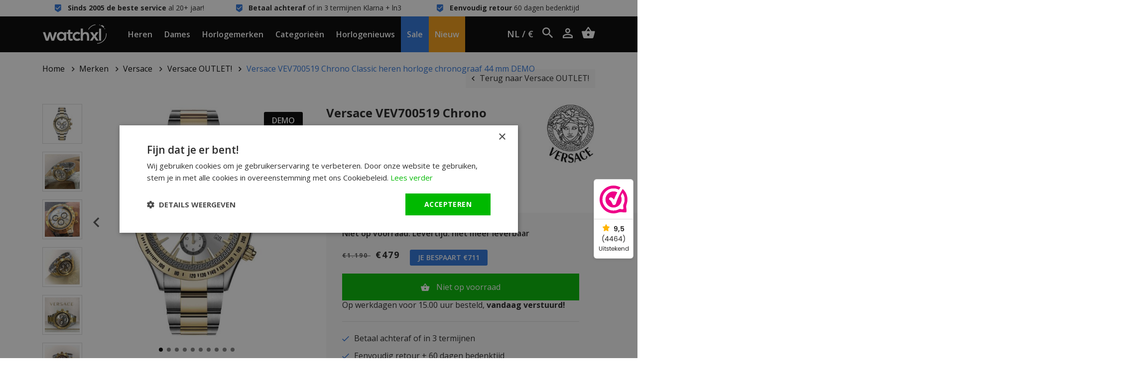

--- FILE ---
content_type: text/html;charset=utf-8
request_url: https://www.watchxl.nl/versace-vev700519-chrono-classic-heren-horloge-chr.html
body_size: 16604
content:
<!DOCTYPE html>
<html lang="nl">
<head>
            <script>
    window.dataLayer = [{
        'pageType': 'product',

                 'productId': 234655848,
        'productTitle': 'Versace VEV700519 Chrono Classic heren horloge chronograaf 44 mm DEMO',
        'productSku': 'VEV700519D',
        'productPrice': 395.8678,
        'productUrl': 'https://www.watchxl.nl/versace-vev700519-chrono-classic-heren-horloge-chr.html',
        'productBrand': 'Versace',
        'email' : '',
        'ecommerce': {
            'detail': {
                'products': {
                    'name': 'Versace VEV700519 Chrono Classic heren horloge chronograaf 44 mm DEMO',
                    'id': '234655848',
                    'sku': 'VEV700519D',
                    'price': '395.8678',
                    'brand': 'Versace',
                }
            }
        }
            }];
</script>        <script>
window.dataLayer = window.dataLayer || [];
window.dataLayer.push({ ecommerce: null });

    window.dataLayer.push({
        event: "view_item",
        ecommerce: {
            currency: "EUR",
            value: 395.8678,
            items: [
                {
                    item_id: "234655848",
                    item_name: "Versace VEV700519 Chrono Classic heren horloge chronograaf 44 mm DEMO",
                    discount: 587.6033,
                    index: 0,
                    item_brand: "Versace",
                                                                        item_category: "Merken",
                                                    item_category2: "Versace",
                                                    item_category3: "Horloges heren",
                                                    item_category4: "Horloge Outlet",
                                                    item_category5: "Horloges met stalen band",
                                                    item_category6: "Zilverkleurige horloges",
                                                    item_category7: "Versace OUTLET!",
                                                    item_category8: "Heren horloge outlet",
                                                    item_category9: "Coole merkhorloges 40-80% korting",
                                                    item_category10: "Versace Chrono",
                                                    item_category11: "Showroom horloges",
                                                    item_category12: "Kerst Sale",
                                                    item_category13: "Horloges saffierglas",
                                                                price: 983.4711,
                    quantity: 1
                }
            ]
        }
    });

    window.dataLayerAddToCart = function() {
        window.dataLayer.push({
            event: "add_to_cart",
            ecommerce: {
                currency: "EUR",
                value: 395.8678,
                items: [
                    {
                        item_id: "234655848",
                        item_name: "Versace VEV700519 Chrono Classic heren horloge chronograaf 44 mm DEMO",
                        discount: 587.6033,
                        index: 0,
                        item_brand: "Versace",
                                                                                    item_category: "Merken",
                                                            item_category2: "Versace",
                                                            item_category3: "Horloges heren",
                                                            item_category4: "Horloge Outlet",
                                                            item_category5: "Horloges met stalen band",
                                                            item_category6: "Zilverkleurige horloges",
                                                            item_category7: "Versace OUTLET!",
                                                            item_category8: "Heren horloge outlet",
                                                            item_category9: "Coole merkhorloges 40-80% korting",
                                                            item_category10: "Versace Chrono",
                                                            item_category11: "Showroom horloges",
                                                            item_category12: "Kerst Sale",
                                                            item_category13: "Horloges saffierglas",
                                                                            price: 983.4711,
                        quantity: 1
                    }
                ]
            }
        });
    };

    window.dataLayerAddToWishlist = function() {
        window.dataLayer.push({
            event: "add_to_wishlist",
            ecommerce: {
                currency: "EUR",
                value: 395.8678,
                items: [
                    {
                        item_id: "234655848",
                        item_name: "Versace VEV700519 Chrono Classic heren horloge chronograaf 44 mm DEMO",
                        discount: 587.6033,
                        index: 0,
                        item_brand: "Versace",
                                                                                    item_category: "Merken",
                                                            item_category2: "Versace",
                                                            item_category3: "Horloges heren",
                                                            item_category4: "Horloge Outlet",
                                                            item_category5: "Horloges met stalen band",
                                                            item_category6: "Zilverkleurige horloges",
                                                            item_category7: "Versace OUTLET!",
                                                            item_category8: "Heren horloge outlet",
                                                            item_category9: "Coole merkhorloges 40-80% korting",
                                                            item_category10: "Versace Chrono",
                                                            item_category11: "Showroom horloges",
                                                            item_category12: "Kerst Sale",
                                                            item_category13: "Horloges saffierglas",
                                                                            price: 983.4711,
                        quantity: 1
                    }
                ]
            }
        });
    };
</script>
      
    <meta charset="utf-8"/>
<!-- [START] 'blocks/head.rain' -->
<!--

  (c) 2008-2026 Lightspeed Netherlands B.V.
  http://www.lightspeedhq.com
  Generated: 15-01-2026 @ 06:54:03

-->
<link rel="canonical" href="https://www.watchxl.nl/versace-vev700519-chrono-classic-heren-horloge-chr.html"/>
<link rel="alternate" href="https://www.watchxl.nl/index.rss" type="application/rss+xml" title="Nieuwe producten"/>
<meta name="robots" content="noodp,noydir"/>
<meta name="google-site-verification" content="cg17H3IAtvHdTTkUOL8lF0a-fUVVk3BH233CuCz0Bn0"/>
<meta name="google-site-verification" content="j2tZcY4Hnu34Xw1otfI9aqDUtN5oXn6GNpGf-X3x4Ik"/>
<meta property="og:url" content="https://www.watchxl.nl/versace-vev700519-chrono-classic-heren-horloge-chr.html?source=facebook"/>
<meta property="og:site_name" content="WatchXL Horloges"/>
<meta property="og:title" content="Versace VEV700519 Chrono Classic heren horloge chronograaf DEMO"/>
<meta property="og:description" content="Versace VEV700519 Chrono Classic heren horloge chronograaf kopen? Gratis bezorging. Direct uit voorraad leverbaar. &gt;60.000 tevreden klanten. Bekijk dit horloge."/>
<meta property="og:image" content="https://cdn.webshopapp.com/shops/248969/files/353242876/versace-versace-vev700519-chrono-classic-heren-hor.jpg"/>
<script src="https://app.dmws.plus/shop-assets/248969/dmws-plus-loader.js?id=2d6404321257fef3f5f4011f90fabf3b"></script>
<script>
(function(w,d,s,l,i){w[l]=w[l]||[];w[l].push({'gtm.start': new Date().getTime(),event:'gtm.js'});var f=d.getElementsByTagName(s)[0], j=d.createElement(s),dl=l!='dataLayer'?'&l='+l:'';j.async=true;j.src= 'https://www.googletagmanager.com/gtm.js?id='+i+dl;f.parentNode.insertBefore(j,f); })(window,document,'script','dataLayer','GTM-KJD2JB5');
</script>
<!--[if lt IE 9]>
<script src="https://cdn.webshopapp.com/assets/html5shiv.js?2025-02-20"></script>
<![endif]-->
<!-- [END] 'blocks/head.rain' -->

            <title>Versace VEV700519 Chrono Classic heren horloge chronograaf DEMO</title>
        <meta name="description" content="Versace VEV700519 Chrono Classic heren horloge chronograaf kopen? Gratis bezorging. Direct uit voorraad leverbaar. &gt;60.000 tevreden klanten. Bekijk dit horloge.">
        <meta name="keywords" content="Versace, Versace, VEV700519, Chrono, Classic, heren, horloge, chronograaf, 44, mm, DEMO">
      
  	<script type="application/ld+json">
    {
      "@context": "https://schema.org",
      "@type": "WebSite",
      "url": "https://www.watchxl.nl/",
      "potentialAction": {
        "@type": "SearchAction",
        "target": {
          "@type": "EntryPoint",
          "urlTemplate": "https://www.watchxl.nl/search/{search_term_string}/"
        },
        "query-input": "required name=search_term_string"
      }
    }
    </script>

    <meta http-equiv="X-UA-Compatible" content="IE=edge">
    <meta name="viewport" content="width=device-width, minimum-scale=1.0, maximum-scale=1.0, user-scalable=no">
    <meta name="apple-mobile-web-app-capable" content="yes">
    <meta name="apple-mobile-web-app-status-bar-style" content="black">

    <link rel="preload" href="https://cdn.webshopapp.com/shops/248969/themes/171227/assets/main2.css?2026011409335920201120155445" as="style" />

    <link rel="stylesheet" href="https://cdn.webshopapp.com/assets/gui-2-0.css?2025-02-20">
    <link rel="stylesheet" href="https://cdn.webshopapp.com/assets/gui-responsive-2-0.css?2025-02-20">
    <link rel="shortcut icon" href="https://cdn.webshopapp.com/shops/248969/themes/171227/v/2606619/assets/favicon.png?20250414115447" type="image/x-icon">

            <link rel="stylesheet" href="https://cdn.webshopapp.com/shops/248969/themes/171227/assets/main2.css?2026011409335920201120155445" />
  			<link rel="stylesheet" href="https://cdn.webshopapp.com/shops/248969/themes/171227/assets/custom-css.css?2026011409335920201120155445" />
    
    </head>    


    <div class="local-settings js-local-settings">
    <div class="local-settings__close js-local-settings-trigger"></div>

    <div class="container h-100">
        <div class="row align-items-center justify-content-center h-100">
                                                    
            <div class="col-auto">
                <div class="heading mb-1">Kies uw taal</div>

                <div class="local-settings__select js-local-settings-select">
                    <div class="row no-gutters">
                        <span class="col-auto mr-2"><img src="https://cdn.webshopapp.com/shops/248969/themes/171227/assets/flag-nl.png?2026011409335920201120155445" height="20" /></span>
                        <span class="col">Nederlands</span>
                        <i data-icon-after="&#xf2f9;" class="col-auto"></i>
                    </div>

                    <div class="local-settings__select-options">
                        
                                                    <a href="https://watchxl.com/en/" class="row no-gutters align-items-center">
                                <span class="col-auto mr-2"><img src="https://cdn.webshopapp.com/shops/248969/themes/171227/assets/flag-en.png?2026011409335920201120155445" height="20" /></span>
                                <span class="col">English</span>
                            </a>
                            <a href="https://watchxl.com/de/" class="row no-gutters align-items-center">
                                <span class="col-auto mr-2"><img src="https://cdn.webshopapp.com/shops/248969/themes/171227/assets/flag-de.png?2026011409335920201120155445" height="20" /></span>
                                <span class="col">Deutsch</span>
                            </a>
                                            </div>
                </div>
            </div>

                    </div>
    </div>
</div>
    <div class="header__topbar">
        <div class="container">
            <div class="row">
                <div class="col-12 col-lg text-center" data-icon-before="&#xf110;"> <strong> Sinds 2005 de beste service</strong> al 20+ jaar!</div>
                <div class="col-12 col-lg text-center" data-icon-before="&#xf110;"> <strong>Betaal achteraf</strong> of in 3 termijnen Klarna + ln3</div>
                <div class="col-12 col-lg text-center" data-icon-before="&#xf110;"> <strong>Eenvoudig retour</strong> 60 dagen bedenktijd</div>
                <div class="col-12 col-lg text-center d-lg-none" data-icon-before=""> <strong> Sinds 2005 de beste service</strong> al 20+ jaar!</div>
            </div>
        </div>
    </div>

<header class="header  js-header">
    <div class="container header__center">
        <div class="row align-items-center h-100">
                            <div class="col-auto header__mobile d-xl-none">
                    <div class="header__item px-0">
                        <a href="#" class="px-0 header__mobilemenu js-mobilemenu-trigger" data-icon-before=""></a>
                    </div>
                </div>
                        <a href="https://www.watchxl.nl/" class="header__logo mx-auto text-center pl-lg-3 pr-lg-3">
                <img src="https://cdn.webshopapp.com/shops/248969/themes/171227/assets/img-logo-white.png?2026011409335920201120155445" alt="WatchXL Horloges" class="d-block img-fluid">
            </a>
                            <div class="col-auto header__menu-left d-none d-xl-block">
                                            <div class="header__item js-top-navigation-item header__item--heren">
                            <a href="https://www.watchxl.nl/horloges-heren/">Heren</a>
                                                                                                                                                                        </div>
                                            <div class="header__item js-top-navigation-item header__item--dames">
                            <a href="https://www.watchxl.nl/horloges-dames/">Dames</a>
                                                                                                                                                                        </div>
                                            <div class="header__item js-top-navigation-item header__item--horlogemerken">
                            <a href="https://www.watchxl.nl/merken/">Horlogemerken</a>
                                                                                                                                                                                <div class="header__submenu">
                                    <div class="container-fluid">
                                        <div class="row mx-xl-5">
                                            <div class="col col-md-6 col-lg-7 col-xl-6 pl-0">
                                                <h5 class="heading medium mb-2">Merken</h5>
                                                <div class="column-count-2">
                                                                                                                                                                        <a class="menu-subitem" href="https://www.watchxl.nl/merken/bauhaus/">Bauhaus</a>
                                                                                                                    <a class="menu-subitem" href="https://www.watchxl.nl/merken/bulova/">Bulova</a>
                                                                                                                    <a class="menu-subitem" href="https://www.watchxl.nl/merken/citizen/">Citizen</a>
                                                                                                                    <a class="menu-subitem" href="https://www.watchxl.nl/merken/gc-guess-collection/">Gc Guess Collection</a>
                                                                                                                    <a class="menu-subitem" href="https://www.watchxl.nl/merken/luminox/">Luminox</a>
                                                                                                                    <a class="menu-subitem" href="https://www.watchxl.nl/merken/paul-rich/">Paul Rich</a>
                                                                                                                    <a class="menu-subitem" href="https://www.watchxl.nl/merken/philipp-plein/">Philipp Plein</a>
                                                                                                                    <a class="menu-subitem" href="https://www.watchxl.nl/merken/roamer/">Roamer</a>
                                                                                                                    <a class="menu-subitem" href="https://www.watchxl.nl/merken/swiss-alpine-military/">Swiss Alpine Military</a>
                                                                                                                    <a class="menu-subitem" href="https://www.watchxl.nl/merken/timex/">Timex</a>
                                                                                                                    <a class="menu-subitem" href="https://www.watchxl.nl/merken/tw-steel/">TW Steel</a>
                                                                                                                    <a class="menu-subitem" href="https://www.watchxl.nl/merken/urbn22/">URBN22</a>
                                                                                                                    <a class="menu-subitem" href="https://www.watchxl.nl/merken/versace/">Versace</a>
                                                                                                                    <a class="menu-subitem" href="https://www.watchxl.nl/merken/vndx-amsterdam/">VNDX Amsterdam</a>
                                                                                                                    <a class="menu-subitem" href="https://www.watchxl.nl/merken/zeppelin/">Zeppelin</a>
                                                                                                                                                                <a class="menu-subitem font-weight-bold" href="https://www.watchxl.nl/merken/">Alle Horlogemerken</a>
                                                </div>
                                            </div>

                                            <div class="col col-md-6 col-lg-5 col-xl-6">
                                                <div class="row">
                                                                                                                                                        </div>
                                            </div>
                                        </div>
                                    </div>
                                </div>
                                                    </div>
                                            <div class="header__item js-top-navigation-item header__item--categorieën">
                            <a href="https://www.watchxl.nl/categorieen/">Categorieën</a>
                                                                                                                                                                                <div class="header__submenu">
                                    <div class="container-fluid">
                                        <div class="row mx-xl-5">
                                            <div class="col col-md-6 col-lg-7 col-xl-6 pl-0">
                                                <h5 class="heading medium mb-2">Categorieën</h5>
                                                <div class="column-count-2">
                                                                                                                                                                        <a class="menu-subitem" href="https://www.watchxl.nl/categorieen/accessoires/">Accessoires</a>
                                                                                                                    <a class="menu-subitem" href="https://www.watchxl.nl/categorieen/atomic-time-keeping-horloges/">Atomic Time Keeping horloges</a>
                                                                                                                    <a class="menu-subitem" href="https://www.watchxl.nl/categorieen/automatische-horloges/">Automatische horloges</a>
                                                                                                                    <a class="menu-subitem" href="https://www.watchxl.nl/categorieen/chronograaf-horloges/">Chronograaf horloges</a>
                                                                                                                    <a class="menu-subitem" href="https://www.watchxl.nl/categorieen/dameshorloges-met-steentjes/">Dameshorloges met steentjes</a>
                                                                                                                    <a class="menu-subitem" href="https://www.watchxl.nl/categorieen/duikhorloges/">Duikhorloges </a>
                                                                                                                    <a class="menu-subitem" href="https://www.watchxl.nl/categorieen/dunne-horloges/">Dunne horloges</a>
                                                                                                                    <a class="menu-subitem" href="https://www.watchxl.nl/categorieen/exclusieve-horloges/">Exclusieve horloges</a>
                                                                                                                    <a class="menu-subitem" href="https://www.watchxl.nl/categorieen/gmt-horloges/">GMT horloges</a>
                                                                                                                    <a class="menu-subitem" href="https://www.watchxl.nl/categorieen/gps-horloges/">GPS horloges</a>
                                                                                                                    <a class="menu-subitem" href="https://www.watchxl.nl/categorieen/grote-horloges/">Grote horloges</a>
                                                                                                                    <a class="menu-subitem" href="https://www.watchxl.nl/categorieen/horloges-met-alarm/">Horloges met alarm</a>
                                                                                                                    <a class="menu-subitem" href="https://www.watchxl.nl/categorieen/horloges-met-tachymeter/">Horloges met tachymeter</a>
                                                                                                                    <a class="menu-subitem" href="https://www.watchxl.nl/categorieen/horloges-op-zonne-energie/">Horloges op zonne-energie</a>
                                                                                                                    <a class="menu-subitem" href="https://www.watchxl.nl/categorieen/horlogekleuren/">Horlogekleuren</a>
                                                                                                                    <a class="menu-subitem" href="https://www.watchxl.nl/categorieen/horloges-met-arabische-cijfers/">Horloges met Arabische cijfers</a>
                                                                                                                    <a class="menu-subitem" href="https://www.watchxl.nl/categorieen/horloges-met-eeuwigdurende-kalender/">Horloges met eeuwigdurende kalender</a>
                                                                                                                    <a class="menu-subitem" href="https://www.watchxl.nl/categorieen/horloges-met-leren-band/">Horloges met leren band</a>
                                                                                                                    <a class="menu-subitem" href="https://www.watchxl.nl/categorieen/horloges-met-maanstand/">Horloges met maanstand</a>
                                                                                                                    <a class="menu-subitem" href="https://www.watchxl.nl/categorieen/horloges-met-siliconen-band/">Horloges met siliconen band</a>
                                                                                                                    <a class="menu-subitem" href="https://www.watchxl.nl/categorieen/horloges-met-stalen-band/">Horloges met stalen band</a>
                                                                                                                    <a class="menu-subitem" href="https://www.watchxl.nl/categorieen/horloges-van-carbon-kunststof/">Horloges van carbon &amp; kunststof</a>
                                                                                                                    <a class="menu-subitem" href="https://www.watchxl.nl/categorieen/horloges-van-hoge-kwaliteit/">Horloges van hoge kwaliteit</a>
                                                                                                                    <a class="menu-subitem" href="https://www.watchxl.nl/categorieen/klassieke-horloges/">Klassieke horloges</a>
                                                                                                                    <a class="menu-subitem" href="https://www.watchxl.nl/categorieen/kleine-en-stijlvolle-horloges/">Kleine en stijlvolle horloges</a>
                                                                                                                    <a class="menu-subitem" href="https://www.watchxl.nl/categorieen/kleine-dameshorloges/">Kleine dameshorloges</a>
                                                                                                                    <a class="menu-subitem" href="https://www.watchxl.nl/categorieen/limited-edition-horloges/">Limited Edition horloges</a>
                                                                                                                    <a class="menu-subitem" href="https://www.watchxl.nl/categorieen/militaire-horloges/">Militaire horloges</a>
                                                                                                                    <a class="menu-subitem" href="https://www.watchxl.nl/categorieen/piloten-horloges/">Piloten horloges</a>
                                                                                                                    <a class="menu-subitem" href="https://www.watchxl.nl/categorieen/rechthoekige-dameshorloges-zilverkleur/">Rechthoekige dameshorloges zilverkleur</a>
                                                                                                                    <a class="menu-subitem" href="https://www.watchxl.nl/categorieen/showroom-horloges/">Showroom horloges</a>
                                                                                                                    <a class="menu-subitem" href="https://www.watchxl.nl/categorieen/skeleton-horloges/">Skeleton horloges</a>
                                                                                                                    <a class="menu-subitem" href="https://www.watchxl.nl/categorieen/stoere-herenhorloges/">Stoere herenhorloges</a>
                                                                                                                    <a class="menu-subitem" href="https://www.watchxl.nl/categorieen/titanium-horloges/">Titanium horloges</a>
                                                                                                                    <a class="menu-subitem" href="https://www.watchxl.nl/categorieen/trendy-horloges/">Trendy horloges</a>
                                                                                                                    <a class="menu-subitem" href="https://www.watchxl.nl/categorieen/unisex-horloges/">Unisex horloges</a>
                                                                                                                    <a class="menu-subitem" href="https://www.watchxl.nl/categorieen/versace-chain-reaction-horloge-sale/">Versace Chain Reaction horloge sale</a>
                                                                                                                    <a class="menu-subitem" href="https://www.watchxl.nl/categorieen/vierkante-en-rechthoekige-horloges/">Vierkante en rechthoekige horloges</a>
                                                                                                                    <a class="menu-subitem" href="https://www.watchxl.nl/categorieen/vintage-horloges/">Vintage horloges</a>
                                                                                                                    <a class="menu-subitem" href="https://www.watchxl.nl/categorieen/zwitserse-horloges/">Zwitserse horloges</a>
                                                                                                                                                                <a class="menu-subitem font-weight-bold" href="https://www.watchxl.nl/categorieen/">Alle Categorieën</a>
                                                </div>
                                            </div>

                                            <div class="col col-md-6 col-lg-5 col-xl-6">
                                                <div class="row">
                                                                                                                                                        </div>
                                            </div>
                                        </div>
                                    </div>
                                </div>
                                                    </div>
                                            <div class="header__item js-top-navigation-item header__item--horlogenieuws">
                            <a href="https://www.watchxl.nl/blogs/horlogenieuws/">Horlogenieuws</a>
                                                                                                            </div>
                                            <div class="header__item js-top-navigation-item header__item--sale">
                            <a href="https://www.watchxl.nl/collection/offers/?sort=popular">Sale</a>
                                                                                                            </div>
                                            <div class="header__item js-top-navigation-item header__item--nieuw">
                            <a href="https://www.watchxl.nl/collection/">Nieuw</a>
                                                                                                            </div>
                                    </div>

                <div class="col-auto col-lg header__side text-right text-nowrap">
                    <div class="header__icon header__local-settings js-local-settings-trigger">
                        NL / €
                    </div>

                    <div class="header__icon header__language d-none">
                        <span class="collapsed" data-toggle="collapse" data-target=".header__languages">NL</span>

                                                                                                    
                        <div class="header__languages collapse">
                            
                                                            <a href="https://watchxl.com/en/">EN</a>
                                <a href="https://watchxl.com/de/">DE</a>
                                                    </div>
                    </div>

                    <div class="header__icon header__search d-inline-block d-lg-inline-block" title="Zoeken">
                        <i data-icon-after="" class="js-header-search-trigger"></i>
                        <form class="input js-header-search" method="GET" action="https://www.watchxl.nl/search/">
                            <input type="search" name="q" class="input__field js-header-search-field">
                        </form>
                    </div>
                    <a href="/account" class="header__icon account d-sm-inline-block" title="Mijn account" data-icon-after=""></a>
                    <a href="https://www.watchxl.nl/cart/" title="Winkelwagen" data-icon-after="" class="header__cart header__icon"></a>
                </div>
                    </div>
    </div>

            <div class="header__mobile-menu search d-lg-none js-mobilesearch">
            <div class="container">
                <div class="row">
                    <div class="col">
                        <div class="p-3">
                            <form class="input" method="GET" action="https://www.watchxl.nl/search/">
                                <input type="search" name="q" class="input__field dark" type="search" placeholder="Zoeken">
                            </form>
                        </div>
                    </div>
                </div>
            </div>
        </div>

        <div class="header__mobile-menu menu d-xl-none js-mobilemenu">
            <div class="container">
                <div class="row">
                    <div class="col">
                                                                                                                                            
                            <div class="header__mobile-item">
                                <a href="https://www.watchxl.nl/horloges-heren/">Heren</a>

                                                                    <ul class="header__mobile-submenu">
                                                                              
                                         <li class="header__mobile-submenu-item">
                                              <a href="https://www.watchxl.nl/horloges-heren/" class="row font-weight-bold">
                                                  <span class="col">Alle Heren</span>
                                              </a>
                                          </li>
                                    </ul>
                                                            </div>
                                                                                                                                            
                            <div class="header__mobile-item">
                                <a href="https://www.watchxl.nl/horloges-dames/">Dames</a>

                                                                    <ul class="header__mobile-submenu">
                                                                              
                                         <li class="header__mobile-submenu-item">
                                              <a href="https://www.watchxl.nl/horloges-dames/" class="row font-weight-bold">
                                                  <span class="col">Alle Dames</span>
                                              </a>
                                          </li>
                                    </ul>
                                                            </div>
                                                                                                                                            
                            <div class="header__mobile-item">
                                <a class="js-sub-item" data-icon-after="" href="https://www.watchxl.nl/merken/">Horlogemerken</a>

                                                                    <ul class="header__mobile-submenu">
                                                                                                                                    <li class="header__mobile-submenu-item">
                                                    <a href="https://www.watchxl.nl/merken/bauhaus/" class="row">
                                                        <span class="col">Bauhaus</span>
                                                    </a>
                                                </li>
                                                                                            <li class="header__mobile-submenu-item">
                                                    <a href="https://www.watchxl.nl/merken/bulova/" class="row">
                                                        <span class="col">Bulova</span>
                                                    </a>
                                                </li>
                                                                                            <li class="header__mobile-submenu-item">
                                                    <a href="https://www.watchxl.nl/merken/citizen/" class="row">
                                                        <span class="col">Citizen</span>
                                                    </a>
                                                </li>
                                                                                            <li class="header__mobile-submenu-item">
                                                    <a href="https://www.watchxl.nl/merken/gc-guess-collection/" class="row">
                                                        <span class="col">Gc Guess Collection</span>
                                                    </a>
                                                </li>
                                                                                            <li class="header__mobile-submenu-item">
                                                    <a href="https://www.watchxl.nl/merken/luminox/" class="row">
                                                        <span class="col">Luminox</span>
                                                    </a>
                                                </li>
                                                                                            <li class="header__mobile-submenu-item">
                                                    <a href="https://www.watchxl.nl/merken/paul-rich/" class="row">
                                                        <span class="col">Paul Rich</span>
                                                    </a>
                                                </li>
                                                                                            <li class="header__mobile-submenu-item">
                                                    <a href="https://www.watchxl.nl/merken/philipp-plein/" class="row">
                                                        <span class="col">Philipp Plein</span>
                                                    </a>
                                                </li>
                                                                                            <li class="header__mobile-submenu-item">
                                                    <a href="https://www.watchxl.nl/merken/roamer/" class="row">
                                                        <span class="col">Roamer</span>
                                                    </a>
                                                </li>
                                                                                            <li class="header__mobile-submenu-item">
                                                    <a href="https://www.watchxl.nl/merken/swiss-alpine-military/" class="row">
                                                        <span class="col">Swiss Alpine Military</span>
                                                    </a>
                                                </li>
                                                                                            <li class="header__mobile-submenu-item">
                                                    <a href="https://www.watchxl.nl/merken/timex/" class="row">
                                                        <span class="col">Timex</span>
                                                    </a>
                                                </li>
                                                                                            <li class="header__mobile-submenu-item">
                                                    <a href="https://www.watchxl.nl/merken/tw-steel/" class="row">
                                                        <span class="col">TW Steel</span>
                                                    </a>
                                                </li>
                                                                                            <li class="header__mobile-submenu-item">
                                                    <a href="https://www.watchxl.nl/merken/urbn22/" class="row">
                                                        <span class="col">URBN22</span>
                                                    </a>
                                                </li>
                                                                                            <li class="header__mobile-submenu-item">
                                                    <a href="https://www.watchxl.nl/merken/versace/" class="row">
                                                        <span class="col">Versace</span>
                                                    </a>
                                                </li>
                                                                                            <li class="header__mobile-submenu-item">
                                                    <a href="https://www.watchxl.nl/merken/vndx-amsterdam/" class="row">
                                                        <span class="col">VNDX Amsterdam</span>
                                                    </a>
                                                </li>
                                                                                            <li class="header__mobile-submenu-item">
                                                    <a href="https://www.watchxl.nl/merken/zeppelin/" class="row">
                                                        <span class="col">Zeppelin</span>
                                                    </a>
                                                </li>
                                                                                                                          
                                         <li class="header__mobile-submenu-item">
                                              <a href="https://www.watchxl.nl/merken/" class="row font-weight-bold">
                                                  <span class="col">Alle Horlogemerken</span>
                                              </a>
                                          </li>
                                    </ul>
                                                            </div>
                                                                                                                                            
                            <div class="header__mobile-item">
                                <a class="js-sub-item" data-icon-after="" href="https://www.watchxl.nl/categorieen/">Categorieën</a>

                                                                    <ul class="header__mobile-submenu">
                                                                                                                                    <li class="header__mobile-submenu-item">
                                                    <a href="https://www.watchxl.nl/categorieen/accessoires/" class="row">
                                                        <span class="col">Accessoires</span>
                                                    </a>
                                                </li>
                                                                                            <li class="header__mobile-submenu-item">
                                                    <a href="https://www.watchxl.nl/categorieen/atomic-time-keeping-horloges/" class="row">
                                                        <span class="col">Atomic Time Keeping horloges</span>
                                                    </a>
                                                </li>
                                                                                            <li class="header__mobile-submenu-item">
                                                    <a href="https://www.watchxl.nl/categorieen/automatische-horloges/" class="row">
                                                        <span class="col">Automatische horloges</span>
                                                    </a>
                                                </li>
                                                                                            <li class="header__mobile-submenu-item">
                                                    <a href="https://www.watchxl.nl/categorieen/chronograaf-horloges/" class="row">
                                                        <span class="col">Chronograaf horloges</span>
                                                    </a>
                                                </li>
                                                                                            <li class="header__mobile-submenu-item">
                                                    <a href="https://www.watchxl.nl/categorieen/dameshorloges-met-steentjes/" class="row">
                                                        <span class="col">Dameshorloges met steentjes</span>
                                                    </a>
                                                </li>
                                                                                            <li class="header__mobile-submenu-item">
                                                    <a href="https://www.watchxl.nl/categorieen/duikhorloges/" class="row">
                                                        <span class="col">Duikhorloges </span>
                                                    </a>
                                                </li>
                                                                                            <li class="header__mobile-submenu-item">
                                                    <a href="https://www.watchxl.nl/categorieen/dunne-horloges/" class="row">
                                                        <span class="col">Dunne horloges</span>
                                                    </a>
                                                </li>
                                                                                            <li class="header__mobile-submenu-item">
                                                    <a href="https://www.watchxl.nl/categorieen/exclusieve-horloges/" class="row">
                                                        <span class="col">Exclusieve horloges</span>
                                                    </a>
                                                </li>
                                                                                            <li class="header__mobile-submenu-item">
                                                    <a href="https://www.watchxl.nl/categorieen/gmt-horloges/" class="row">
                                                        <span class="col">GMT horloges</span>
                                                    </a>
                                                </li>
                                                                                            <li class="header__mobile-submenu-item">
                                                    <a href="https://www.watchxl.nl/categorieen/gps-horloges/" class="row">
                                                        <span class="col">GPS horloges</span>
                                                    </a>
                                                </li>
                                                                                            <li class="header__mobile-submenu-item">
                                                    <a href="https://www.watchxl.nl/categorieen/grote-horloges/" class="row">
                                                        <span class="col">Grote horloges</span>
                                                    </a>
                                                </li>
                                                                                            <li class="header__mobile-submenu-item">
                                                    <a href="https://www.watchxl.nl/categorieen/horloges-met-alarm/" class="row">
                                                        <span class="col">Horloges met alarm</span>
                                                    </a>
                                                </li>
                                                                                            <li class="header__mobile-submenu-item">
                                                    <a href="https://www.watchxl.nl/categorieen/horloges-met-tachymeter/" class="row">
                                                        <span class="col">Horloges met tachymeter</span>
                                                    </a>
                                                </li>
                                                                                            <li class="header__mobile-submenu-item">
                                                    <a href="https://www.watchxl.nl/categorieen/horloges-op-zonne-energie/" class="row">
                                                        <span class="col">Horloges op zonne-energie</span>
                                                    </a>
                                                </li>
                                                                                            <li class="header__mobile-submenu-item">
                                                    <a href="https://www.watchxl.nl/categorieen/horlogekleuren/" class="row">
                                                        <span class="col">Horlogekleuren</span>
                                                    </a>
                                                </li>
                                                                                            <li class="header__mobile-submenu-item">
                                                    <a href="https://www.watchxl.nl/categorieen/horloges-met-arabische-cijfers/" class="row">
                                                        <span class="col">Horloges met Arabische cijfers</span>
                                                    </a>
                                                </li>
                                                                                            <li class="header__mobile-submenu-item">
                                                    <a href="https://www.watchxl.nl/categorieen/horloges-met-eeuwigdurende-kalender/" class="row">
                                                        <span class="col">Horloges met eeuwigdurende kalender</span>
                                                    </a>
                                                </li>
                                                                                            <li class="header__mobile-submenu-item">
                                                    <a href="https://www.watchxl.nl/categorieen/horloges-met-leren-band/" class="row">
                                                        <span class="col">Horloges met leren band</span>
                                                    </a>
                                                </li>
                                                                                            <li class="header__mobile-submenu-item">
                                                    <a href="https://www.watchxl.nl/categorieen/horloges-met-maanstand/" class="row">
                                                        <span class="col">Horloges met maanstand</span>
                                                    </a>
                                                </li>
                                                                                            <li class="header__mobile-submenu-item">
                                                    <a href="https://www.watchxl.nl/categorieen/horloges-met-siliconen-band/" class="row">
                                                        <span class="col">Horloges met siliconen band</span>
                                                    </a>
                                                </li>
                                                                                            <li class="header__mobile-submenu-item">
                                                    <a href="https://www.watchxl.nl/categorieen/horloges-met-stalen-band/" class="row">
                                                        <span class="col">Horloges met stalen band</span>
                                                    </a>
                                                </li>
                                                                                            <li class="header__mobile-submenu-item">
                                                    <a href="https://www.watchxl.nl/categorieen/horloges-van-carbon-kunststof/" class="row">
                                                        <span class="col">Horloges van carbon &amp; kunststof</span>
                                                    </a>
                                                </li>
                                                                                            <li class="header__mobile-submenu-item">
                                                    <a href="https://www.watchxl.nl/categorieen/horloges-van-hoge-kwaliteit/" class="row">
                                                        <span class="col">Horloges van hoge kwaliteit</span>
                                                    </a>
                                                </li>
                                                                                            <li class="header__mobile-submenu-item">
                                                    <a href="https://www.watchxl.nl/categorieen/klassieke-horloges/" class="row">
                                                        <span class="col">Klassieke horloges</span>
                                                    </a>
                                                </li>
                                                                                            <li class="header__mobile-submenu-item">
                                                    <a href="https://www.watchxl.nl/categorieen/kleine-en-stijlvolle-horloges/" class="row">
                                                        <span class="col">Kleine en stijlvolle horloges</span>
                                                    </a>
                                                </li>
                                                                                            <li class="header__mobile-submenu-item">
                                                    <a href="https://www.watchxl.nl/categorieen/kleine-dameshorloges/" class="row">
                                                        <span class="col">Kleine dameshorloges</span>
                                                    </a>
                                                </li>
                                                                                            <li class="header__mobile-submenu-item">
                                                    <a href="https://www.watchxl.nl/categorieen/limited-edition-horloges/" class="row">
                                                        <span class="col">Limited Edition horloges</span>
                                                    </a>
                                                </li>
                                                                                            <li class="header__mobile-submenu-item">
                                                    <a href="https://www.watchxl.nl/categorieen/militaire-horloges/" class="row">
                                                        <span class="col">Militaire horloges</span>
                                                    </a>
                                                </li>
                                                                                            <li class="header__mobile-submenu-item">
                                                    <a href="https://www.watchxl.nl/categorieen/piloten-horloges/" class="row">
                                                        <span class="col">Piloten horloges</span>
                                                    </a>
                                                </li>
                                                                                            <li class="header__mobile-submenu-item">
                                                    <a href="https://www.watchxl.nl/categorieen/rechthoekige-dameshorloges-zilverkleur/" class="row">
                                                        <span class="col">Rechthoekige dameshorloges zilverkleur</span>
                                                    </a>
                                                </li>
                                                                                            <li class="header__mobile-submenu-item">
                                                    <a href="https://www.watchxl.nl/categorieen/showroom-horloges/" class="row">
                                                        <span class="col">Showroom horloges</span>
                                                    </a>
                                                </li>
                                                                                            <li class="header__mobile-submenu-item">
                                                    <a href="https://www.watchxl.nl/categorieen/skeleton-horloges/" class="row">
                                                        <span class="col">Skeleton horloges</span>
                                                    </a>
                                                </li>
                                                                                            <li class="header__mobile-submenu-item">
                                                    <a href="https://www.watchxl.nl/categorieen/stoere-herenhorloges/" class="row">
                                                        <span class="col">Stoere herenhorloges</span>
                                                    </a>
                                                </li>
                                                                                            <li class="header__mobile-submenu-item">
                                                    <a href="https://www.watchxl.nl/categorieen/titanium-horloges/" class="row">
                                                        <span class="col">Titanium horloges</span>
                                                    </a>
                                                </li>
                                                                                            <li class="header__mobile-submenu-item">
                                                    <a href="https://www.watchxl.nl/categorieen/trendy-horloges/" class="row">
                                                        <span class="col">Trendy horloges</span>
                                                    </a>
                                                </li>
                                                                                            <li class="header__mobile-submenu-item">
                                                    <a href="https://www.watchxl.nl/categorieen/unisex-horloges/" class="row">
                                                        <span class="col">Unisex horloges</span>
                                                    </a>
                                                </li>
                                                                                            <li class="header__mobile-submenu-item">
                                                    <a href="https://www.watchxl.nl/categorieen/versace-chain-reaction-horloge-sale/" class="row">
                                                        <span class="col">Versace Chain Reaction horloge sale</span>
                                                    </a>
                                                </li>
                                                                                            <li class="header__mobile-submenu-item">
                                                    <a href="https://www.watchxl.nl/categorieen/vierkante-en-rechthoekige-horloges/" class="row">
                                                        <span class="col">Vierkante en rechthoekige horloges</span>
                                                    </a>
                                                </li>
                                                                                            <li class="header__mobile-submenu-item">
                                                    <a href="https://www.watchxl.nl/categorieen/vintage-horloges/" class="row">
                                                        <span class="col">Vintage horloges</span>
                                                    </a>
                                                </li>
                                                                                            <li class="header__mobile-submenu-item">
                                                    <a href="https://www.watchxl.nl/categorieen/zwitserse-horloges/" class="row">
                                                        <span class="col">Zwitserse horloges</span>
                                                    </a>
                                                </li>
                                                                                                                          
                                         <li class="header__mobile-submenu-item">
                                              <a href="https://www.watchxl.nl/categorieen/" class="row font-weight-bold">
                                                  <span class="col">Alle Categorieën</span>
                                              </a>
                                          </li>
                                    </ul>
                                                            </div>
                                                                                
                            <div class="header__mobile-item">
                                <a href="https://www.watchxl.nl/blogs/horlogenieuws/">Horlogenieuws</a>

                                                            </div>
                                                                                
                            <div class="header__mobile-item">
                                <a href="https://www.watchxl.nl/collection/offers/?sort=popular">Sale</a>

                                                            </div>
                                                                                
                            <div class="header__mobile-item">
                                <a href="https://www.watchxl.nl/collection/">Nieuw</a>

                                                            </div>
                                            </div>
                </div>
            </div>
        </div>
          



</header>


    <div class="overlay js-overlay"></div>
                    <input type="checkbox" class="microcart__trigger d-none" id="microcartTrigger">
<div class="microcart js-microcart" data-products-count="0">
    <label for="microcartTrigger" class="microcart__close float-right" data-icon-after=""></label>
    <h3 class="heading medium mb-3">Winkelwagen</h3>

            <div class="microcart__empty">
            <p class="heading medium text-center py-5">Je winkelwagen is leeg.</p>
        </div>
    </div>

<label for="microcartTrigger" class="microcart__overlay"></label>            

<div class="productdetail">
        <span itemscope itemtype="https://schema.org/Product">
    <meta itemprop="name" content="Versace VEV700519 Chrono Classic heren horloge chronograaf 44 mm DEMO">
    <meta itemprop="sku" content="VEV700519D">
    <meta itemprop="gtin8" content="7630030559716">
    <meta itemprop="brand" content="Versace">
    <meta itemprop="description" content="Ben je op zoek naar een goedkoop Versace horloge? Profiteer nu van deze aanbieding. Bij geen enkele andere officiële dealer zul je de VEV700519 goedkoper aantreffen. Dit horloge is een zogenaamd DEMO horloge. In het verleden heeft het in de vitrine gestaan of is mee geweest naar een beurs. Kortom, dit horloge is zo goed als nieuw maar kan lichte gebruikssporen bevatten. Bestel hem nu online en profiteer van één jaar garantie. Verzending binnen Nederland en België is gratis.De Versace VEV700519 Chrono valt op dankzij de stijlvolle combinatie van zilver en goud. Dit is een van de uitstekende Versace herenhorloges met een Zwitsers uurwerk. De VEV700519 voelt zeer stevig en sterk aan en zit perfect om je pols. Alles aan dit horloge is van de betere kwaliteit: dat zie je, dat voel je! Het saffierglas voorkomt krassen en beschadigingen zodat je altijd de tijd perfect af zult kunnen lezen. Dit horloge is een match voor elke man en liefhebbers van hoogwaardige Swiss Made uurwerken.<br />
+ Swiss Made+ Saffierglas+ Beperkt leverbaar OP=OP<br />
Bijzondere kwaliteitsuurwerken<br />
Versace horloges kenmerken zich door een sublieme afwerking en een bijzonder design. Italiaanse kwaliteitsuurwerken gemaakt van duurzame en bijzondere materialen zoals saffier kristal, parelmoer en edelstaal.<br />
    Dit horloge wordt geleverd met Versace echtheidskaart en CLG-verificatiecode.<br />
Swiss Made horloges voor dames en heren<br />
Onze Versace collectie omvat een groot aantal exclusieve Swiss Made dameshorloges en herenhorloges. Subtiele uurwerken gemaakt met passie en geschikt om te dragen bij elk kledingstuk. De Swiss Made uurwerken in deze horloges garanderen een perfecte tijdsloop en accurate tijdsweergave.<br />
Wil je meer zien? Bekijk ook de andere Versace heren horloges of de gehele Versace horloge collectie. Toch op zoek naar iets anders? Neem dan een kijkje bij het complete assortiment herenhorloges van WatchXL!">
    <meta itemprop="image" content="https://cdn.webshopapp.com/shops/248969/files/353242876/image.jpg">

    <span itemprop="offers" itemscope itemtype="https://schema.org/Offer">
        <meta itemprop="price" content="479.00">
        <meta itemprop="priceCurrency" content="EUR">
<meta itemprop="itemCondition" content="https://schema.org/NewCondition">
        <meta itemprop="priceValidUntil" content="02/15/2026">
        <meta itemprop="url" content="versace-vev700519-chrono-classic-heren-horloge-chr.html">
                    <meta itemprop="availability" content="">
     		    </span>
    
    </span>    <div class="container mb-5">
        <div class="row breadcrumbs hasBackBtn">
    <div class="col">
        <a href="/" class="link dark">Home</a>

      	      	                                                                                          							      							      							<a href="https://www.watchxl.nl/merken/" class="link dark" data-icon-before="">Merken</a>
                                                                      							      							      							<a href="https://www.watchxl.nl/merken/versace/" class="link dark" data-icon-before="">Versace</a>
                                                                                                                                                                                      							      							      							<a href="https://www.watchxl.nl/merken/versace/versace-outlet/" class="link dark" data-icon-before="">Versace OUTLET!</a>
                                                                                                                                                                                                          	
                                <a href="https://www.watchxl.nl/versace-vev700519-chrono-classic-heren-horloge-chr.html" class="link" data-icon-before="">Versace VEV700519 Chrono Classic heren horloge chronograaf 44 mm DEMO</a>
        
      	  					<a href="https://www.watchxl.nl/merken/versace/versace-outlet/" class="button inverted" data-icon-before="">Terug naar Versace OUTLET!</a>
      	    </div>
</div>
        <div class="row">
            <div class="col-12 col-lg-6 d-flex">
                                    <div class="productdetail__label black label-fordemo">Demo</div>
                                                                                            <div class="productdetail__thumbs d-none d-xl-block">
                        
                                                    <img src="https://cdn.webshopapp.com/shops/248969/files/353242876/200x200x2/versace-versace-vev700519-chrono-classic-heren-hor.jpg" alt="Versace Versace VEV700519 Chrono Classic heren horloge chronograaf 44 mm DEMO" class="img-fluid js-lightgallery-trigger" data-slide="0">
                                                    <img src="https://cdn.webshopapp.com/shops/248969/files/353242904/200x200x2/versace-versace-vev700519-chrono-classic-heren-hor.jpg" alt="Versace Versace VEV700519 Chrono Classic heren horloge chronograaf 44 mm DEMO" class="img-fluid js-lightgallery-trigger" data-slide="1">
                                                    <img src="https://cdn.webshopapp.com/shops/248969/files/353242907/200x200x2/versace-versace-vev700519-chrono-classic-heren-hor.jpg" alt="Versace Versace VEV700519 Chrono Classic heren horloge chronograaf 44 mm DEMO" class="img-fluid js-lightgallery-trigger" data-slide="2">
                                                    <img src="https://cdn.webshopapp.com/shops/248969/files/353242890/200x200x2/versace-versace-vev700519-chrono-classic-heren-hor.jpg" alt="Versace Versace VEV700519 Chrono Classic heren horloge chronograaf 44 mm DEMO" class="img-fluid js-lightgallery-trigger" data-slide="3">
                                                    <img src="https://cdn.webshopapp.com/shops/248969/files/353242887/200x200x2/versace-versace-vev700519-chrono-classic-heren-hor.jpg" alt="Versace Versace VEV700519 Chrono Classic heren horloge chronograaf 44 mm DEMO" class="img-fluid js-lightgallery-trigger" data-slide="4">
                                                    <img src="https://cdn.webshopapp.com/shops/248969/files/353242895/200x200x2/versace-versace-vev700519-chrono-classic-heren-hor.jpg" alt="Versace Versace VEV700519 Chrono Classic heren horloge chronograaf 44 mm DEMO" class="img-fluid js-lightgallery-trigger" data-slide="5">
                                                    <img src="https://cdn.webshopapp.com/shops/248969/files/353242898/200x200x2/versace-versace-vev700519-chrono-classic-heren-hor.jpg" alt="Versace Versace VEV700519 Chrono Classic heren horloge chronograaf 44 mm DEMO" class="img-fluid js-lightgallery-trigger" data-slide="6">
                                                    <img src="https://cdn.webshopapp.com/shops/248969/files/353242883/200x200x2/versace-versace-vev700519-chrono-classic-heren-hor.jpg" alt="Versace Versace VEV700519 Chrono Classic heren horloge chronograaf 44 mm DEMO" class="img-fluid js-lightgallery-trigger" data-slide="7">
                                                    <img src="https://cdn.webshopapp.com/shops/248969/files/353242880/200x200x2/versace-versace-vev700519-chrono-classic-heren-hor.jpg" alt="Versace Versace VEV700519 Chrono Classic heren horloge chronograaf 44 mm DEMO" class="img-fluid js-lightgallery-trigger" data-slide="8">
                                                    <img src="https://cdn.webshopapp.com/shops/248969/files/353242885/200x200x2/versace-versace-vev700519-chrono-classic-heren-hor.jpg" alt="Versace Versace VEV700519 Chrono Classic heren horloge chronograaf 44 mm DEMO" class="img-fluid js-lightgallery-trigger" data-slide="9">
                                            </div>
                                <div class="productdetail__image productdetail__sticky mx-auto">
                    <div class="js-slick">
                                                                                                    <div data-large-src="https://cdn.webshopapp.com/shops/248969/files/353242876/image.jpg">
                                <img src="https://cdn.webshopapp.com/shops/248969/files/353242876/600x600x3/versace-versace-vev700519-chrono-classic-heren-hor.jpg" alt="Versace Versace VEV700519 Chrono Classic heren horloge chronograaf 44 mm DEMO" class="img-fluid js-lightgallery-trigger" data-slide="0">
                            </div>
                                                    <div data-large-src="https://cdn.webshopapp.com/shops/248969/files/353242904/image.jpg">
                                <img src="https://cdn.webshopapp.com/shops/248969/files/353242904/600x600x3/versace-versace-vev700519-chrono-classic-heren-hor.jpg" alt="Versace Versace VEV700519 Chrono Classic heren horloge chronograaf 44 mm DEMO" class="img-fluid js-lightgallery-trigger" data-slide="1">
                            </div>
                                                    <div data-large-src="https://cdn.webshopapp.com/shops/248969/files/353242907/image.jpg">
                                <img src="https://cdn.webshopapp.com/shops/248969/files/353242907/600x600x3/versace-versace-vev700519-chrono-classic-heren-hor.jpg" alt="Versace Versace VEV700519 Chrono Classic heren horloge chronograaf 44 mm DEMO" class="img-fluid js-lightgallery-trigger" data-slide="2">
                            </div>
                                                    <div data-large-src="https://cdn.webshopapp.com/shops/248969/files/353242890/image.jpg">
                                <img src="https://cdn.webshopapp.com/shops/248969/files/353242890/600x600x3/versace-versace-vev700519-chrono-classic-heren-hor.jpg" alt="Versace Versace VEV700519 Chrono Classic heren horloge chronograaf 44 mm DEMO" class="img-fluid js-lightgallery-trigger" data-slide="3">
                            </div>
                                                    <div data-large-src="https://cdn.webshopapp.com/shops/248969/files/353242887/image.jpg">
                                <img src="https://cdn.webshopapp.com/shops/248969/files/353242887/600x600x3/versace-versace-vev700519-chrono-classic-heren-hor.jpg" alt="Versace Versace VEV700519 Chrono Classic heren horloge chronograaf 44 mm DEMO" class="img-fluid js-lightgallery-trigger" data-slide="4">
                            </div>
                                                    <div data-large-src="https://cdn.webshopapp.com/shops/248969/files/353242895/image.jpg">
                                <img src="https://cdn.webshopapp.com/shops/248969/files/353242895/600x600x3/versace-versace-vev700519-chrono-classic-heren-hor.jpg" alt="Versace Versace VEV700519 Chrono Classic heren horloge chronograaf 44 mm DEMO" class="img-fluid js-lightgallery-trigger" data-slide="5">
                            </div>
                                                    <div data-large-src="https://cdn.webshopapp.com/shops/248969/files/353242898/image.jpg">
                                <img src="https://cdn.webshopapp.com/shops/248969/files/353242898/600x600x3/versace-versace-vev700519-chrono-classic-heren-hor.jpg" alt="Versace Versace VEV700519 Chrono Classic heren horloge chronograaf 44 mm DEMO" class="img-fluid js-lightgallery-trigger" data-slide="6">
                            </div>
                                                    <div data-large-src="https://cdn.webshopapp.com/shops/248969/files/353242883/image.jpg">
                                <img src="https://cdn.webshopapp.com/shops/248969/files/353242883/600x600x3/versace-versace-vev700519-chrono-classic-heren-hor.jpg" alt="Versace Versace VEV700519 Chrono Classic heren horloge chronograaf 44 mm DEMO" class="img-fluid js-lightgallery-trigger" data-slide="7">
                            </div>
                                                    <div data-large-src="https://cdn.webshopapp.com/shops/248969/files/353242880/image.jpg">
                                <img src="https://cdn.webshopapp.com/shops/248969/files/353242880/600x600x3/versace-versace-vev700519-chrono-classic-heren-hor.jpg" alt="Versace Versace VEV700519 Chrono Classic heren horloge chronograaf 44 mm DEMO" class="img-fluid js-lightgallery-trigger" data-slide="8">
                            </div>
                                                    <div data-large-src="https://cdn.webshopapp.com/shops/248969/files/353242885/image.jpg">
                                <img src="https://cdn.webshopapp.com/shops/248969/files/353242885/600x600x3/versace-versace-vev700519-chrono-classic-heren-hor.jpg" alt="Versace Versace VEV700519 Chrono Classic heren horloge chronograaf 44 mm DEMO" class="img-fluid js-lightgallery-trigger" data-slide="9">
                            </div>
                                            </div>
                </div>
            </div>
            <div class="productdetail__sticky col-12 col-lg-6">
                <div class="clearfix mb-5">
                    <div class="row">
                        <div class="col-12 col-lg-8">
                            <h1 class="heading large strong mb-2">Versace VEV700519 Chrono Classic heren horloge chronograaf 44 mm DEMO</h1>
                            <span class="d-inline-block mb-2">
                            				               
        <i class="star outline"></i>
		               
        <i class="star outline"></i>
		               
        <i class="star outline"></i>
		               
        <i class="star outline"></i>
		               
        <i class="star outline"></i>
                            </span>
                                                    </div>
                                                    <div class="col-sm-12 col-lg-4 text-right mt-2 mt-lg-0">
                                <a href="https://www.watchxl.nl/merken/versace/">
                                    <img src="https://cdn.webshopapp.com/shops/248969/files/477646643/image.jpg" class="img-fluid productdetail__brand-logo float-right">
                                </a>
                            </div>
                                            </div>
                  



    <div id="dmws-p_86bzemcp6-promobar">
        <span id="dmws-p_86bzemcp6_text"></span>
        <div id="dmws-p_86bzemcp6_countdown">
            <span class="countdown-val days">
            <span class="countdown-val-char">0</span>
            <span class="countdown-val-char">0</span>
            </span>
            <span class="countdown-dots"> : </span>
            <span class="countdown-val hours">
            <span class="countdown-val-char">0</span>
            <span class="countdown-val-char">0</span>
            </span>
            <span class="countdown-dots"> : </span>
            <span class="countdown-val minutes">
            <span class="countdown-val-char">0</span>
            <span class="countdown-val-char">0</span>
            </span>
            <span class="countdown-dots"> : </span>
            <span class="countdown-val seconds">
            <span class="countdown-val-char">0</span>
            <span class="countdown-val-char">0</span>
            </span>
        </div>
    </div>
                </div>

                <div class="productdetail__cart">
                                            <p class="productdetail__stock mb-4"><span class="text-error">Niet op voorraad.</span> Levertijd: niet meer leverbaar</p>
                    
                    
                    										
                  	<div class="d-flex flex-column flex-xl-row">
                        <p class="price small">
                                                            <span class="discount js-product-price-discount"
                                      data-plain-price="1190">€1.190
                                </span>
                            
                            <span class="js-product-price js-price" data-plain-price="479">
                              €479
                            </span>

                                                    </p>

                                                    <div class="productdetail__savings mt-3 mt-xl-0 mt-xxl-0">
                              
  <span class="productdetail__label productdetail__label--savings">Je bespaart €711</span>                           
 <!--                               <span class="productdetail__label productdetail__label--savings">Je bespaart
 </span> --> 
                              
                              
                            </div>
                                            </div>

                    <form action="https://www.watchxl.nl/cart/add/234655848/" id="product_configure_form" method="post" class="mt-3 js-product-submit-disabled" onsubmit="window.dataLayerAddToCart()">
                        <input type="hidden" name="bundle_id" id="product_configure_bundle_id" value="">
                        
                        
                        <div class="clearfix"></div>

                        <div class="row">
                            <div class="col">
                                

			<div id="dmws-p_w8fmq1-preorder-button-data-117053450" data-text="Pre-order" data-url="https://www.watchxl.nl/versace-vev700519-chrono-classic-heren-horloge-chr.html?id=234655848&format=json"></div>


                                <button type="submit" class="button  button--green  cta w-100 pb-3" data-icon-before=""  disabled >
                                                                            Niet op voorraad
                                                                    </button>
                            </div>
                                                    </div>
                        

	<p id="dmws-p_w8fmq1-preorder-levertijd" data-url="https://www.watchxl.nl/versace-vev700519-chrono-classic-heren-horloge-chr.html?id=234655848&format=json" style="display:none">
    <svg width="18" height="17" viewBox="0 0 18 17" fill="none" xmlns="http://www.w3.org/2000/svg"> <path d="M9.05341 0.25C4.49749 0.25 0.803406 3.94409 0.803406 8.5C0.803406 13.0559 4.49749 16.75 9.05341 16.75C13.6093 16.75 17.3034 13.0559 17.3034 8.5C17.3034 3.94409 13.6093 0.25 9.05341 0.25ZM9.05341 15.3504C5.27093 15.3504 2.20296 12.2825 2.20296 8.5C2.20296 4.71752 5.27093 1.64955 9.05341 1.64955C12.8359 1.64955 15.9039 4.71752 15.9039 8.5C15.9039 12.2825 12.8359 15.3504 9.05341 15.3504Z" fill="#929292"/> <path d="M12.2705 10.8313L9.64452 8.93274V4.37498C9.64452 4.29396 9.57823 4.22766 9.4972 4.22766H8.61143C8.53041 4.22766 8.46411 4.29396 8.46411 4.37498V9.44652C8.46411 9.4944 8.48621 9.5386 8.52488 9.56622L11.5708 11.7871C11.637 11.835 11.7291 11.8202 11.777 11.7558L12.3037 11.0376C12.3516 10.9695 12.3368 10.8774 12.2705 10.8313Z" fill="#929292"/> </svg>
		Expected time of delivery<strong></strong>
  </p>


                          <div id="dmws-a_w8g7dw_payment-info">
    <p>Op werkdagen voor 15.00 uur besteld,<B> vandaag verstuurd!</B></p>
  </div>





                        <div class="border dark my-4"></div>

                        <p data-icon-before="&#xf26b;" class="icon-main">Betaal achteraf of in 3 termijnen</p>
                        <p data-icon-before="&#xf26b;" class="icon-main mt-3">Eenvoudig retour + 60 dagen bedenktijd</p>
                        <p data-icon-before="&#xf26b;" class="icon-main mt-3">Gratis verzekerde verzending!</p>
                        <p data-icon-before="&#xf26b;" class="icon-main mt-3">20+ jaar ervaring en vertrouwen</p>
												<p data-icon-before="&#xf26b;" class="icon-main mt-3">Luxe cadeaubox of gratis cadeautasje</p>                     
                 
  <!--
                                        <iframe src="https://dashboard.webwinkelkeur.nl/webshops/widget_html?id=1203709&layout=new_button-stars&theme=dark&color=%23ec008b&show=yes&view=slider&amount=6&width=manual&width_amount=270px&height=45px&interval=5000&language=nld" scrolling="no" class="mt-3 wwk-widget-iframe wwk-widget--new_button-stars wwk-widget--new_button-stars--dark wwk-widget--has-tooltip--default" style="border: 0; height: 45px!important; width: 270px!important;"></iframe>
--><br><br><br>
<!--                  <valued-widget layout="button" size="big" align="center" theme="light"></valued-widget> -->
                  <valued-widget layout="reviews" size="medium" align="center" theme="dark" amount="6" height="short" button-color="#f7f7f7"></valued-widget> 
<!--                  <valued-widget layout="rating" size="medium" align="center" star-color="yellow" theme="dark"></valued-widget>  -->

                    </form>
                    
  <div id="dmws-p_w8g6kv_product-connector">
    <h4>Andere uitvoeringen:</h4>
    <div class="dmws-p_w8g6kv_product-connector--slider-wrapper" data-product-url="https://www.watchxl.nl/versace-vev700519-chrono-classic-heren-horloge-chr.html?format=json" data-url="https://www.watchxl.nl/search/dmws-p_w8g6kv_searchterm/page1.ajax?limit=100">
      <div class="dmws-p_w8g6kv_product-connector--owl-carrousel"></div>
    </div>
  </div>



                    <div id="dmws-p_w8g9mx-productpage-contact-box">
  <div>
    <div class="img-wrap">
      <img src="" alt="Heb je een vraag?" />
    </div>
    <div class="content">
      <h3>Heb je een vraag?</h3>
      <p>Onze klantenservice staat voor je klaar! Bel ons op werkdagen van 10 tot 16 uur op 0592-707213, of stuur ons hier eenvoudig een bericht. Wij helpen je graag en snel met al je vragen!</p>
      <button class="btn button dmws-f_popup--link" data-dmws-f-popup="#dmws-p_w8g9mx-popup-contact">Stel je vraag</button>
    </div>
  </div>
</div>
<div id="dmws-p_w8g9mx-popup-contact" class="dmws-f_popup" style="display: none;">
	<div class="dmws-p_w8g9mx-popup-form-container">
    <h3>Wat is je vraag ?</h3>
    <form action="https://www.watchxl.nl/service/contactPost/" method="post" class="form-contact dmws-p_w8g9mx-popup-form">
      <input type="hidden" name="key" value="509f0c0fd10bfe8c16ae62ef382d3f9b">
      <input type="text" name="url" value="" placeholder="URL" class="gui-hide">
      <div>
        <div class="field">
          <label for="gui-form-subject">Product<span>*</span></label>
          <div class="input done"><input type="text" id="gui-form-subject" name="subject" placeholder="Product" value="Versace VEV700519 Chrono Classic heren horloge chronograaf 44 mm DEMO" required><i class="dmws-p_icon-check"><svg width="15" height="12" viewBox="0 0 15 12" fill="none" xmlns="http://www.w3.org/2000/svg"> <path d="M14.842 0.938915L13.9999 0.0856423C13.8727 -0.0341153 13.7323 -0.0939941 13.5788 -0.0939941C13.4253 -0.0939941 13.2962 -0.0341153 13.1915 0.0856423H13.1466L5.39958 8.0906C5.34713 8.13563 5.27971 8.15814 5.19731 8.15814C5.11492 8.15814 5.04749 8.13563 4.99504 8.0906L1.8514 4.68865L1.79536 4.64374C1.6756 4.53883 1.53716 4.48638 1.38004 4.48638C1.22292 4.48638 1.09561 4.53883 0.998131 4.64374L0.144858 5.44096C0.0998288 5.51593 0.0642608 5.58886 0.0381537 5.65976C0.0120465 5.73066 -0.00100708 5.78862 -0.00100708 5.83365C-0.00100708 5.8861 0.0120465 5.95353 0.0381537 6.03592C0.0642608 6.11831 0.0998288 6.18574 0.144858 6.23819L0.302219 6.44046L4.79313 11.2906C4.84558 11.3357 4.90175 11.3712 4.96163 11.3973C5.02151 11.4235 5.10007 11.4365 5.19731 11.4365C5.27228 11.4365 5.34521 11.4235 5.41611 11.3973C5.48701 11.3712 5.5488 11.3357 5.60149 11.2906L14.8416 1.73614C14.9465 1.61638 14.999 1.47794 14.999 1.32082C14.999 1.1637 14.9465 1.0364 14.8416 0.938915H14.842Z" fill="black"/> </svg></i></div>
        </div>
      </div>
      <div class="double">
        <div class="field">
          <label for="gui-form-name">Naam<span>*</span></label>
          <div class="input"><input type="text" id="gui-form-name" name="name" placeholder="Naam" required></div>
        </div>
        <div class="field">
          <label for="gui-form-email">E-mail<span>*</span></label>
          <div class="input"><input type="email" id="gui-form-email" name="email" placeholder="Jouw mailadres" required></div>
          <p class="error" style="display:none">E-mailadres is onjuist</p>
          <p class="extra">Wij sturen het antwoord naar dit adres</p>
        </div>
      </div>
      <div>
        <label for="gui-form-message">Vraag of opmerking<span>*</span></label>
        <div class="input"><textarea id="gui-form-message" name="message" placeholder="Typ hier je vraag over dit artikel. Ook kun je hier alle overige vragen stellen." required></textarea></div>
      </div>
      <div class="submit">
        <span>* Verplichte velden</span>
        <button class="btn button" type="submit" href="javascript:;">Verstuur</button>
      </div>
      <input type="submit" class="gui-hide">
    </form>
  </div>
  <div class="dmws-p_w8g9mx-popup-form-submitted" style="display: none;">
    <i class="dmws-p_w8g9mx-popup-form-submitted-icon"><svg width="16" height="12" viewBox="0 0 16 12" fill="none" xmlns="http://www.w3.org/2000/svg"> <path d="M1 7L5 11L15 1" stroke="#059669" stroke-width="2" stroke-linecap="round" stroke-linejoin="round"/> </svg></i>
    <p><strong>Je bericht is verstuurd</strong></p>
    <p>Bedankt voor je bericht. Op werkdagen ontvang je binnen 24 uur een reactie.</p>
    <button class="btn button" onclick="$(this).closest('.dmws-f-active').removeClass('dmws-f-active');">Terug naar horloge</button>
  </div>
</div>




                </div>
            </div>
        </div>

        <div class="border mt-lg-5"></div>

        <div class="row">
            <div class="col-12 col-lg-6 pt-5">
              <div class="collapsible-content-plus"></div>
                                    <div class="content mb-5">
                        <p>Ben je op zoek naar een goedkoop Versace horloge? Profiteer nu van deze aanbieding. Bij geen enkele andere officiële dealer zul je de VEV700519 goedkoper aantreffen. Dit horloge is een zogenaamd DEMO horloge. In het verleden heeft het in de vitrine gestaan of is mee geweest naar een beurs. Kortom, dit horloge is zo goed als nieuw maar kan lichte gebruikssporen bevatten. Bestel hem nu online en profiteer van één jaar garantie. Verzending binnen Nederland en België is gratis.<br /><br />De Versace VEV700519 Chrono valt op dankzij de stijlvolle combinatie van zilver en goud. Dit is een van de uitstekende Versace herenhorloges met een Zwitsers uurwerk. De VEV700519 voelt zeer stevig en sterk aan en zit perfect om je pols. Alles aan dit horloge is van de betere kwaliteit: dat zie je, dat voel je! Het saffierglas voorkomt krassen en beschadigingen zodat je altijd de tijd perfect af zult kunnen lezen. Dit horloge is een match voor elke man en liefhebbers van hoogwaardige Swiss Made uurwerken.</p>
<p>+ Swiss Made<br />+ Saffierglas<br />+ Beperkt leverbaar OP=OP</p>
<h4><br />Bijzondere kwaliteitsuurwerken</h4>
<p>Versace horloges kenmerken zich door een sublieme afwerking en een bijzonder design. Italiaanse kwaliteitsuurwerken gemaakt van duurzame en bijzondere materialen zoals saffier kristal, parelmoer en edelstaal.<br /><br /></p>
<p><img src="https://cdn.webshopapp.com/shops/302901/files/343335214/certificaat-x-small.jpg" alt="Versace - certificaat van echtheid" width="34" height="50" /><em>    Dit horloge wordt geleverd met Versace echtheidskaart en CLG-verificatiecode.</em></p>
<h4><br />Swiss Made horloges voor dames en heren</h4>
<p>Onze <a title="Versace Collection" href="https://www.watchxl.nl/horloges/versace.html" target="_blank" rel="noopener">Versace collectie</a> omvat een groot aantal exclusieve Swiss Made dameshorloges en herenhorloges. Subtiele uurwerken gemaakt met passie en geschikt om te dragen bij elk kledingstuk. De Swiss Made uurwerken in deze horloges garanderen een perfecte tijdsloop en accurate tijdsweergave.<br /><br /></p>
<p>Wil je meer zien? Bekijk ook de andere <a href="https://www.watchxl.nl/merken/versace/?&amp;filter%5B%5D=693449">Versace heren horloges</a> of de gehele <a href="https://www.watchxl.nl/merken/versace/">Versace horloge</a> collectie. Toch op zoek naar iets anders? Neem dan een kijkje bij het complete assortiment <a href="https://www.watchxl.nl/horloges-heren/">herenhorloges</a> van WatchXL!</p>                    </div>
                            </div>

            <div class="col-12 col-lg-6 pt-lg-5">
                <h2 class="heading medium mb-4">Specificaties</h2>

                <table class="productdetail__specs">
                                                                <tr>
                            <th>Merk</th>
                            <td><a href="https://www.watchxl.nl/brands/versace/" class="link dark">Versace</a></td>
                        </tr>
                                                                                    <tr>
                            <th>SKU</th>
                            <td>VEV700519D</td>
                        </tr>
                                                                <tr>
                            <th>EAN Code</th>
                            <td>7630030559716</td>
                        </tr>
                                                                                                                                                                                                                <tr>
                                <th data-spec-id="735957">
                                    Heren of dames
                                                                    </th>
                                <td>Heren horloge</td>
                            </tr>
                                                                                                                            <tr>
                                <th data-spec-id="730912">
                                    Materiaal behuizing
                                        <a class="icon-main" data-icon-after="" data-toggle="modal" data-target="#modalSpec730912"></a>

    <div class="modal fade" id="modalSpec730912" tabindex="-1" role="dialog">
      <div class="modal-dialog" role="document">
        <div class="modal-content">
          <div class="modal-header">
            <h5 class="modal-title">Materiaal behuizing</h5>
            <button type="button" data-dismiss="modal" data-icon-after=""></button>
          </div>
          <div class="modal-body content">
            <p>De meeste kasten worden gemaakt van 316L edelstaal maar daarnaast hebben wij ook horloges van titanium(licht, sterk en anti-allergisch) en keramiek(breekbaar maar erg krasvast).</p>
          </div>
          <div class="modal-footer">
            <a type="button" class="link" data-dismiss="modal">Sluiten</a>
          </div>
        </div>
      </div>
    </div>
                                </th>
                                <td>Edelstaal PVD goud</td>
                            </tr>
                                                                                                                                                                        <tr>
                                <th data-spec-id="730911">
                                    Doorsnede behuizing
                                        <a class="icon-main" data-icon-after="" data-toggle="modal" data-target="#modalSpec730911"></a>

    <div class="modal fade" id="modalSpec730911" tabindex="-1" role="dialog">
      <div class="modal-dialog" role="document">
        <div class="modal-content">
          <div class="modal-header">
            <h5 class="modal-title">Doorsnede behuizing (zonder kroon)</h5>
            <button type="button" data-dismiss="modal" data-icon-after=""></button>
          </div>
          <div class="modal-body content">
            <p>De grote van het horloge wordt gemeten zonder de kroon. Bij ronde modellen is dit de doorsnede van de behuizing in millimeters.</p>
          </div>
          <div class="modal-footer">
            <a type="button" class="link" data-dismiss="modal">Sluiten</a>
          </div>
        </div>
      </div>
    </div>
                                </th>
                                <td>44 mm</td>
                            </tr>
                                                                                                                            <tr>
                                <th data-spec-id="735984">
                                    Hoogte kast
                                                                    </th>
                                <td>12 mm</td>
                            </tr>
                                                                                                                                                                        <tr>
                                <th data-spec-id="735954">
                                    Kleur wijzerplaat
                                                                    </th>
                                <td>Zilver</td>
                            </tr>
                                                                                                                            <tr>
                                <th data-spec-id="735952">
                                    Datum
                                                                    </th>
                                <td>Ja</td>
                            </tr>
                                                                                                                            <tr>
                                <th data-spec-id="735955">
                                    Secondewijzer
                                                                    </th>
                                <td>Ja</td>
                            </tr>
                                                                                                                            <tr>
                                <th data-spec-id="735956">
                                    Chronograaf
                                                                    </th>
                                <td>Ja</td>
                            </tr>
                                                                                                                            <tr>
                                <th data-spec-id="735958">
                                    24-uurs weergave
                                                                    </th>
                                <td>Ja</td>
                            </tr>
                                                                                                                            <tr>
                                <th data-spec-id="735959">
                                    Lichtgevend
                                                                    </th>
                                <td>Ja wijzers en cijfers</td>
                            </tr>
                                                                                                                            <tr>
                                <th data-spec-id="734304">
                                    Glas
                                        <a class="icon-main" data-icon-after="" data-toggle="modal" data-target="#modalSpec734304"></a>

    <div class="modal fade" id="modalSpec734304" tabindex="-1" role="dialog">
      <div class="modal-dialog" role="document">
        <div class="modal-content">
          <div class="modal-header">
            <h5 class="modal-title">Glas</h5>
            <button type="button" data-dismiss="modal" data-icon-after=""></button>
          </div>
          <div class="modal-body content">
            <p>Vaak gebruikte soorten glas zijn mineraal, saffier en kunststof. Mineraalglas wordt soms voorzien van een saffier coating om het krasvaster te maken. Saffier is het meest krasbestendig en kunststof tref je in de goedkoopste horloges.</p>
          </div>
          <div class="modal-footer">
            <a type="button" class="link" data-dismiss="modal">Sluiten</a>
          </div>
        </div>
      </div>
    </div>
                                </th>
                                <td>Saffier</td>
                            </tr>
                                                                                                                            <tr>
                                <th data-spec-id="734305">
                                    Waterdicht tot
                                        <a class="icon-main" data-icon-after="" data-toggle="modal" data-target="#modalSpec734305"></a>

    <div class="modal fade" id="modalSpec734305" tabindex="-1" role="dialog">
      <div class="modal-dialog" role="document">
        <div class="modal-content">
          <div class="modal-header">
            <h5 class="modal-title">Waterdicht tot</h5>
            <button type="button" data-dismiss="modal" data-icon-after=""></button>
          </div>
          <div class="modal-body content">
            <p> 3 ATM of 30 meter - spatwater. 5 ATM of 50 meter - douchen. 10 ATM of 100 meter - zwemmen. 20 ATM of 200 meter - duiken. 100 ATM of 1000 meter - diepzeeduiken.</p>
          </div>
          <div class="modal-footer">
            <a type="button" class="link" data-dismiss="modal">Sluiten</a>
          </div>
        </div>
      </div>
    </div>
                                </th>
                                <td>10ATM</td>
                            </tr>
                                                                                                                            <tr>
                                <th data-spec-id="730914">
                                    Type uurwerk
                                        <a class="icon-main" data-icon-after="" data-toggle="modal" data-target="#modalSpec730914"></a>

    <div class="modal fade" id="modalSpec730914" tabindex="-1" role="dialog">
      <div class="modal-dialog" role="document">
        <div class="modal-content">
          <div class="modal-header">
            <h5 class="modal-title">Type uurwerk</h5>
            <button type="button" data-dismiss="modal" data-icon-after=""></button>
          </div>
          <div class="modal-body content">
            <p>Een quartz uurwerk heeft een batterij. Een automatisch uurwerk is mechanisch en heeft geen batterij. Eco drive horloges worden geladen door licht.</p>
          </div>
          <div class="modal-footer">
            <a type="button" class="link" data-dismiss="modal">Sluiten</a>
          </div>
        </div>
      </div>
    </div>
                                </th>
                                <td>Quartz</td>
                            </tr>
                                                                                                                            <tr>
                                <th data-spec-id="735953">
                                    Merk uurwerk
                                                                    </th>
                                <td>Swiss Made</td>
                            </tr>
                                                                                                                                                                        <tr>
                                <th data-spec-id="735960">
                                    Materiaal horlogeband
                                                                    </th>
                                <td>Edelstaal</td>
                            </tr>
                                                                                                                            <tr>
                                <th data-spec-id="735962">
                                    Kleur band
                                                                    </th>
                                <td>Goud/zilver</td>
                            </tr>
                                                                                                                            <tr>
                                <th data-spec-id="735961">
                                    Breedte band
                                                                    </th>
                                <td>22 mm</td>
                            </tr>
                                                                                                                                                                        <tr>
                                <th data-spec-id="735963">
                                    Sluiting
                                                                    </th>
                                <td>Vlindersluiting</td>
                            </tr>
                                                                                                                            <tr>
                                <th data-spec-id="735964">
                                    Giftbox
                                                                    </th>
                                <td>Ja</td>
                            </tr>
                                                                                                                            <tr>
                                <th data-spec-id="734306">
                                    Garantie
                                        <a class="icon-main" data-icon-after="" data-toggle="modal" data-target="#modalSpec734306"></a>

    <div class="modal fade" id="modalSpec734306" tabindex="-1" role="dialog">
      <div class="modal-dialog" role="document">
        <div class="modal-content">
          <div class="modal-header">
            <h5 class="modal-title">Garantie</h5>
            <button type="button" data-dismiss="modal" data-icon-after=""></button>
          </div>
          <div class="modal-body content">
            <p>Voor garantie en service kun je altijd bij ons terecht, ook na afloop van de garantieperiode.</p>
          </div>
          <div class="modal-footer">
            <a type="button" class="link" data-dismiss="modal">Sluiten</a>
          </div>
        </div>
      </div>
    </div>
                                </th>
                                <td>12 maanden</td>
                            </tr>
                                                                                                                            <tr>
                                <th data-spec-id="735985">
                                    Details
                                                                    </th>
                                <td>Inclusief gratis bandinkorter , Swiss made</td>
                            </tr>
                                                                                                                            <tr>
                                <th data-spec-id="1040329">
                                    Conditie
                                                                    </th>
                                <td>Nieuw</td>
                            </tr>
                                                                                                    </table>

                <div class="productdetail__reviews mt-5">
    <h2 class="heading medium">Klantbeoordelingen</h2>

    
    <div class="row">
        
        <div class="productdetail__reviews__form col my-3 col col-xl-12 ">
          	<div class="bg-gray-light p-3 pt-4 col">
            <h3 class="heading">Voeg je review toe</h3>

            <div class="review-form">
                <form action="https://www.watchxl.nl/account/reviewPost/117053450/" method="post" class="js-verify" data-key="509f0c0fd10bfe8c16ae62ef382d3f9b">
                    <input type="hidden" name="key" value="">

                    <div class="row">
                        <div class="col mt-4">
                            <input class="input__field" type="text" name="name" value="" placeholder="Naam" required>
                        </div>
                    </div>

                    <div class="row">
                        <div class="col mt-4">
                            <div class="select d-block">
                                <select name="score" >
                                    <option value="1">1 Ster</option>
                                    <option value="2">2 Ster(ren)</option>
                                    <option value="3">3 Ster(ren)</option>
                                    <option value="4">4 Ster(ren)</option>
                                    <option value="5" selected="selected">5 Ster(ren)</option>
                                </select>
                            </div>
                        </div>
                    </div>

                    <div class="row">
                        <div class="col mt-4">
                            <textarea class="input__field textarea" name="review" placeholder="Schrijf hier je beoordeling" style="width:100%;" required></textarea>
                        </div>
                    </div>

                    <div class="row">
                        <div class="col mt-4">
                            <button type="submit" class="button">Voeg je review toe</button>
                        </div>
                    </div>
                </form>
            </div>
          </div>
        </div>
    </div>
</div>            </div>
        </div>
    </div>

    
    </div>


<style>
.breadcrumbs {
  min-height: 84.2px;}
  
</style>        
    <valued-widget layout="reviews" size="medium" align="center" theme="dark" amount="6" height="short" button-color="#ffffff"></valued-widget>
</br></br></br>
<footer class="footer">
    <div class="footer__newsletterbar">
        <div class="container">
            <div class="row justify-content-center">
              	<div class="col-md-4 col-xl-3 col-xxl-3 d-none d-md-block">
                  	&nbsp;
              			<img src="https://cdn.webshopapp.com/shops/248969/themes/171227/v/2613686/assets/img-employee.png?20250430120538">
              	</div>
                <div class="col-12 col-md-8 col-xl-6 col-xxl-5 py-5">
                    <h3 class="heading footer__newsletterbar__text inverted mb-3">Schrijf je in en ontvang unieke aanbiedingen en leuke tips!</h3>

                  	<form action="https://www.watchxl.nl/account/newsletter/" method="post" class="newsletter__form d-flex flex-column flex-sm-row">
                        <input type="hidden" name="key" value="509f0c0fd10bfe8c16ae62ef382d3f9b">
                        <input type="email" name="email" required placeholder="Vul je emailadres in" class="input__field mb-3 mb-sm-0">
                        <button type="submit" class="button button__black ml-sm-3" data-icon-after="">Verstuur</button>
                    </form>
                </div>
            </div>
        </div>
    </div>
    <div class="footer__footer py-5">
        <div class="container">
            <div class="row">
                <div class="col-12 col-sm-6 col-md-6 col-lg-3 ml-lg-auto footer__menu footer__menu--open js-mobile-footer-menu">
                    <h3 class="heading medium mb-4">Klantenservice</h3>
                    <div class="footer__menu-list js-footer-menu-list">
                                                    <a href="https://www.watchxl.nl/service/payment-methods/" class="footer__item" >Betaalmethodes</a>
                                                    <a href="https://www.watchxl.nl/service/levertijd-en-verzendkosten/" class="footer__item" >Levertijd en verzendkosten</a>
                                                    <a href="https://www.watchxl.nl/service/shipping-returns/" class="footer__item" >Ruilen en retourneren</a>
                                                    <a href="https://cdn.webshopapp.com/shops/248969/files/445883753/retourformulier-2023.pdf" class="footer__item" target="_blank">Retourformulier</a>
                                                    <a href="https://cdn.webshopapp.com/shops/248969/files/445883656/reparatieformulier-2023-watchxl.pdf" class="footer__item" target="_blank">Reparatieformulier</a>
                                                    <a href="https://www.watchxl.nl/service/garantie-en-klachten/" class="footer__item" >Garantie en klachten</a>
                                                    <a href="https://www.watchxl.nl/service/waterdichtheid-horloges/" class="footer__item" >Waterdichtheid horloges</a>
                                                    <a href="https://www.watchxl.nl/service/" class="footer__item" >Veel gestelde vragen</a>
                                                    <a href="https://www.watchxl.nl/service/klachten/" class="footer__item" >Klachten</a>
                                                    <a href="https://www.watchxl.nl/service/horloge-gebruiksaanwijzingen" class="footer__item" >Horloge gebruiksaanwijzingen</a>
                                                    <a href="https://www.watchxl.nl/account/login/" class="footer__item" >Inloggen</a>
                                                    <a href="https://www.watchxl.nl/service/contact/" class="footer__item" >Contact</a>
                                            </div>
                </div>

                <div class="col-12 col-sm-6 col-md-6 col-lg-3 footer__menu js-mobile-footer-menu">
                    <h3 class="heading medium mb-4">Wie is WatchXL?</h3>
                    <div class="footer__menu-list js-footer-menu-list">
                                                    <a href="https://www.watchxl.nl/service/about/" class="footer__item" >Wie zijn wij</a>
                                                    <a href="https://www.watchxl.nl/contact/" class="footer__item" >Contact</a>
                                                    <a href="https://www.webwinkelkeur.nl/webshop/WatchXL-Horloges_1203709#badge-1" class="footer__item" target="_blank">Lid WebwinkelKeur</a>
                                                    <a href="https://www.watchxl.nl/service/shipping-returns/" class="footer__item" >Niet goed? Geld terug</a>
                                                    <a href="https://www.webwinkelkeur.nl/webshop/WatchXL-Horloges_1203709" class="footer__item" target="_blank">Hoe klanten over ons denken</a>
                                                    <a href="https://www.watchxl.nl/service/vacatures/" class="footer__item" >Vacatures</a>
                                                    <a href="https://www.watchxl.nl/aanbiedingen-acties/" class="footer__item" >Acties en aanbiedingen</a>
                                                    <a href="https://www.watchxl.nl/horloge-top-20/" class="footer__item" >Horloge Top 20</a>
                                            </div>
                </div>

                <div class="col-12 col-sm-6 col-md-6 col-lg-3 mb-5">
                    <h3 class="heading medium mb-4">Waarom WatchXL?</h3>
                    <ul class="mb-4">
                        <li><span data-icon-before="&#xf26b;">60 Dagen bedenktijd</span></li>
                        <li><span data-icon-before="&#xf26b;">&gt;5.000 PostNL afhaalpunten NL+BE</span></li>
                        <li><span data-icon-before="&#xf26b;">(9,5/10) klantbeoordeling</span></li>
                        <li><span data-icon-before="&#xf26b;">Gratis verzekerde bezorging</span></li>
                        <li><span data-icon-before="&#xf26b;">Niet Goed? Geld terug!</span></li>
                    </ul>
                    <h3 class="heading medium mb-3">Volg ons</h3>
                    <a href="https://nl-nl.facebook.com/watchxl" class="footer__follow" target="_blank" data-icon-after=""></a>                    <a href="https://twitter.com/watchxl" class="footer__follow" target="_blank" data-icon-after=""></a>                    <a href="https://www.instagram.com/watchxl.nl/?hl=nl" class="footer__follow" target="_blank" data-icon-after=""></a>                    <a href="https://nl.pinterest.com/watchxl/" class="footer__follow" target="_blank" data-icon-after=""></a>                    <a href="https://youtube.com/channel/UCKEO2A_2lKleRRj_4BXT5cQ" class="footer__follow" target="_blank" data-icon-after=""></a>                                                                                                </div>

                <div class="col-12 col-sm-6 col-lg-3 mr-lg-auto mt-md-5 mt-lg-0 mb-5 mb-md-0">
                    <a href="/">
                        <img src="https://cdn.webshopapp.com/shops/248969/themes/171227/v/1831993/assets/img-logo.png?20230426125016" alt="WatchXL Horloges" class="header__logo img-fluid">
                    </a>
                    <ul class="my-3">
                        <li><a data-icon-before="" class="footer__item" href="/cdn-cgi/l/email-protection#d0b9beb6bf90a7b1a4b3b8a8bcfebebc"><span class="__cf_email__" data-cfemail="355c5b535a75425441565d4d591b5b59">[email&#160;protected]</span></a></li>
                        <li><a data-icon-before="" class="footer__item" href="tel:0592-707213">0592-707213</a></li>
                    </ul>
                </div>
            </div>
        </div>
    </div>
</footer>
<div class="copyrightbar py-3">
    <div class="container">
        <div class="row">
            <div class="col-12 col-md-6 col-lg-7 col-xl-8">
                Copyright © 2005-2026 - WatchXL Horloges - Vragen? Bel 0592-707213
                                    <a href="https://www.watchxl.nl/service/general-terms-conditions/" class="copyrightbar__link text-nowrap">Algemene voorwaarden</a>
                                    <a href="https://www.watchxl.nl/service/privacy-policy/" class="copyrightbar__link text-nowrap">Privacy policy</a>
                            </div>
            <div class="col-12 col-md-6 col-lg-5 col-xl-4 text-md-right pt-3 pt-md-0" id="paymenticons">
                                   <img src="https://cdn.webshopapp.com/assets/?2025-02-20" alt="" class="copyrightbar__paymenticon mr-3 mr-md-0 ml-md-4" />
                           </div>
        </div>
    </div>
</div>
<script data-cfasync="false" src="/cdn-cgi/scripts/5c5dd728/cloudflare-static/email-decode.min.js"></script><script type="application/ld+json">
    {
        "@context": "https://schema.org/",
        "@type": "Product",
        "name": "WatchXL",
        "aggregateRating": {
            "@type": "AggregateRating",
            "ratingValue": 9.5,
            "bestRating": 10,
            "worstRating": 1,
            "ratingCount": 4404
        }
    }
</script>


    <script src="https://cdn.webshopapp.com/shops/248969/themes/171227/assets/dependencies.js?2026011409335920201120155445"></script>
    <script src="https://cdn.webshopapp.com/shops/248969/themes/171227/assets/main.js?2026011409335920201120155445"></script>

<script type="text/javascript" src="https://cdn.webshopapp.com/assets/gui.js?2025-02-20"></script>
<script type="text/javascript" src="https://cdn.webshopapp.com/assets/gui-responsive-2-0.js?2025-02-20"></script>
<script type="text/javascript" src="https://cdn.webshopapp.com/shops/248969/themes/171227/assets/share42.js?2026011409335920201120155445"></script>

<!-- [START] 'blocks/body.rain' -->
<script>
(function () {
  var s = document.createElement('script');
  s.type = 'text/javascript';
  s.async = true;
  s.src = 'https://www.watchxl.nl/services/stats/pageview.js?product=117053450&hash=a4e4';
  ( document.getElementsByTagName('head')[0] || document.getElementsByTagName('body')[0] ).appendChild(s);
})();
</script>
  <!-- Google Tag Manager (noscript) -->
<noscript><iframe src="https://www.googletagmanager.com/ns.html?id=GTM-KJD2JB5"
height="0" width="0" style="display:none;visibility:hidden"></iframe></noscript>
<!-- End Google Tag Manager (noscript) -->

<script async src="https://pop-ups.sendpulse.com/assets/loader.js" data-chats-widget-id="1430ee29-a85e-42c2-997f-2ac1677bf738"></script>
<script>
(function () {
  var s = document.createElement('script');
  s.type = 'text/javascript';
  s.async = true;
  s.src = 'https://lightspeed.multisafepay.com/multisafepaycheckout.js';
  ( document.getElementsByTagName('head')[0] || document.getElementsByTagName('body')[0] ).appendChild(s);
})();
</script>
<script>
(function () {
  var s = document.createElement('script');
  s.type = 'text/javascript';
  s.async = true;
  s.src = 'https://os.logxstar.com/bundles/npdseoshopapp/lightspeed/install_v1_1/watch_xl/loader.js?version=v60';
  ( document.getElementsByTagName('head')[0] || document.getElementsByTagName('body')[0] ).appendChild(s);
})();
</script>
<script>
(function () {
  var s = document.createElement('script');
  s.type = 'text/javascript';
  s.async = true;
  s.src = 'https://dashboard.webwinkelkeur.nl/webshops/sidebar.js?id=1203709';
  ( document.getElementsByTagName('head')[0] || document.getElementsByTagName('body')[0] ).appendChild(s);
})();
</script>
<!-- [END] 'blocks/body.rain' -->
<script> var dmws_plus_loggedIn = 0; var dmws_plus_priceStatus = 'enabled'; var dmws_plus_shopCurrency = '€'; var dmws_plus_shopCanonicalUrl = 'https://www.watchxl.nl/versace-vev700519-chrono-classic-heren-horloge-chr.html'; var dmws_plus_shopId = 248969; var dmws_plus_basicUrl = 'https://www.watchxl.nl/'; var dmws_plus_template = 'pages/product.rain'; </script>


  <script>
	let dmws_p_w8fk60_defaultVariantTitle = 'Standaard';
	let dmws_p_w8fk60_choice = 'Maak een keuze';
  let dmws_p_w8fk60_add = 'Toevoegen';
	let dmws_p_w8fk60_view = 'Bekijken';
  let dmws_p_w8fk60_choice_first = 'Make a choice first';
	let dmws_p_w8fk60_out_of_stock = 'Niet op voorraad';
	let dmws_p_w8fk60_notify = 'Notify me';
  </script>




<script>
          var dmwsp_1uuvf6j_brand_title = '';
          var dmwsp_1uuvf6j_brand_description = '';
  </script>



<style>
#dmws-p_w8g6kv_product-connector { display: none; margin-bottom: var(--dmws-plus-w8g6kv_margin_bottom) !important; margin-top: var(--dmws-plus-w8g6kv_margin_top) !important; min-width: 0; }
#dmws-p_w8g6kv_product-connector .dmws-plus-heading { display: block; margin-bottom: 10px!important;}
#dmws-p_w8g6kv_product-connector .dmws-p_w8g6kv_product-connector--owl-carrousel .dmws-p_w8g6kv_product-connector--item { margin-right: 10px;  }
#dmws-p_w8g6kv_product-connector .dmws-p_w8g6kv_product-connector--owl-carrousel .dmws-p_w8g6kv_product-connector--item a { display: flex; }
#dmws-p_w8g6kv_product-connector .dmws-p_w8g6kv_product-connector--owl-carrousel .dmws-p_w8g6kv_product-connector--item a:hover { filter: none; }
#dmws-p_w8g6kv_product-connector .dmws-p_w8g6kv_product-connector--owl-carrousel .dmws-p_w8g6kv_product-connector--item img { display: none; padding: 10px; border: 1px solid var(--dmws-plus-border-color); border-radius: var(--dmws-plus-border-radius); box-sizing: border-box; height: 100%!important; max-width: 100%; object-fit: cover; opacity: 1!important; width: 100%; }
#dmws-p_w8g6kv_product-connector .dmws-p_w8g6kv_product-connector--owl-carrousel .dmws-p_w8g6kv_product-connector--item span { color: var(--dmws-plus-accent-color); display: block; font-size: var(--dmws-plus-body-font-size-desktop); font-weight: bold; margin-top: 5px; opacity: 0; text-align: center; }
#dmws-p_w8g6kv_product-connector .dmws-p_w8g6kv_product-connector--owl-carrousel .dmws-p_w8g6kv_product-connector--item:hover img { border-color: var(--dmws-plus-accent-color); }
#dmws-p_w8g6kv_product-connector .dmws-p_w8g6kv_product-connector--owl-carrousel .dmws-p_w8g6kv_product-connector--item:hover span { opacity: 1; color: var(--dmws-plus-accent-color); }
@media (max-width: 767.98px) {
  #dmws-p_w8g6kv_product-connector .dmws-p_w8g6kv_product-connector--owl-carrousel .dmws-p_w8g6kv_product-connector--item span{
    opacity: 1;
    color: var(--dmws-plus-body-color) ;
    font-size: var(--dmws-plus-body-font-size-mobile);
  }
}

.dmws-p_w8g6kv_product-connector--item.slick-slide {
    height: auto !important;
  	display:block!important;
}
</style>		<script>
    !function(f,b,e,v,n,t,s){if(f.fbq)return;n=f.fbq=function(){n.callMethod?
        n.callMethod.apply(n,arguments):n.queue.push(arguments)};if(!f._fbq)f._fbq=n;
        n.push=n;n.loaded=!0;n.version='2.0';n.queue=[];t=b.createElement(e);t.async=!0;
        t.src=v;s=b.getElementsByTagName(e)[0];s.parentNode.insertBefore(t,s)}(window,
        document,'script','//connect.facebook.net/en_US/fbevents.js');

        fbq('init', '1887806318297335');
    
    fbq('track', 'PageView');

        fbq('track', 'ViewContent', {
        content_type: 'product',
        content_ids: ['234655848'],
        content_name: 'Versace VEV700519 Chrono Classic heren horloge chronograaf 44 mm DEMO',
        content_category: 'Versace',
        value: '479.00',
        currency: 'EUR'
    });
    
    
    
        
    </script>

--- FILE ---
content_type: text/css; charset=UTF-8
request_url: https://cdn.webshopapp.com/shops/248969/themes/171227/assets/custom-css.css?2026011409335920201120155445
body_size: 678
content:
.button--green, .button.green {
	background: #00B900 !important;
}



@media (max-width: 991.98px) {
	.sorting-wrapper {
    display: none;
  }
}



/* BM FAQ Container */
.bm-faq-section {
    max-width: 800px;
    margin: 40px auto;
    color: #333;
}

.bm-faq-item {
    margin-bottom: 20px;
}

.bm-faq-toggle {
    display: none;
}

.bm-faq-question {
    cursor: pointer;
    display: block;
    font-weight: 600;
    font-size: 18px;
    padding: 3px 0;
    position: relative;
    color: #333;
    padding-right: 30px;
    margin: 0;
}

.bm-faq-question:hover {
    color: #555;
}

.bm-faq-question::after {
    content: "▼";
    position: absolute;
    right: 0;
    top: 50%;
    transform: translateY(-50%);
    font-size: 14px;
    color: #bbb;
    transition: transform 0.3s ease;
}

.bm-faq-toggle:checked + .bm-faq-question::after {
    transform: translateY(-50%) rotate(180deg);
}

.bm-faq-answer {
    display: none;
    padding-top: 10px;
    font-size: 16px;
    line-height: 1.5;
    color: #555;
}

.bm-faq-toggle:checked + .bm-faq-question + .bm-faq-answer {
    display: block;
}

.bm-faq-answer p {
    margin: 0 0 16px 0;
}

.bm-faq-answer p:last-child {
    margin-bottom: 0;
}

/* Bulletpoints */
.bm-faq-answer ul {
    list-style-type: disc;
    padding-left: 20px;
    margin-bottom: 16px;
}

.bm-faq-answer ol {
    list-style-type: decimal;
    padding-left: 20px;
    margin-bottom: 16px;
}

.bm-faq-answer li {
    margin-bottom: 8px;
}

@media (max-width: 768px) {
    .bm-faq-section {
        padding: 10px;
    }
    .bm-faq-question {
        font-size: 16px;
    }
    .bm-faq-answer {
        font-size: 14px;
    }
}

/* DMWS fix for productconnector add-on arrows affecting main product image slider */
.productdetail__image .slick-slider .slick-prev, 
.productdetail__image .slick-slider .slick-next {
  top: 50%;
  width: 3rem;
}
.productdetail__image .slick-slider .slick-prev:before,
.productdetail__image .slick-slider .slick-next:before {
	display: inline-block;
  color: inherit;
  background-image: none;
  width: unset;
  height: unset;
  transform: none!important;
}
.productdetail__image .slick-slider .slick-prev {
  left: -.5rem;
}
.productdetail__image .slick-dots {
	position: relative;
}

.dmws-p_w8g6kv_product-connector--slider-wrapper .slick-arrow.slick-prev::before, .dmws-p_w8g6kv_product-connector--slider-wrapper .slick-arrow.slick-next::before {
  content: ' '!important;
}

@media (min-width: 768px) {
  .dmws-p_w8g6kv_product-connector--slider-wrapper .slick-next {
    right: -20px!important;
    left: unset!important;
  }
}

.header__side {
  height: 35px;
}

.breadcrumbs .button {
  min-height: 38px}

@media (max-width: 575.98px) {
  .productdetail__image .slick-slider .slick-prev {
    left: -0.5rem !important;
    right: auto !important;
  }
  .productdetail__image .slick-slider .slick-next {
    right: -0.5rem !important;
    left: auto !important;
  }
    .productdetail__image .slick-slider .slick-prev, .productdetail__image .slick-slider .slick-next {
    top: 50% !important;
  }
}


--- FILE ---
content_type: application/javascript
request_url: https://os.logxstar.com/bundles/npdseoshopapp/lightspeed/install_v1_1/watch_xl/loader.js?version=v60
body_size: 1446
content:

var shippingPostCode = '';
var shippingName = '';
var selected_method = {};

var pickup_button = '<div data-method="true" class="gui-block-option selectPickuppoint">\
	<div class="gui-field is-radio">\
		<div class="gui-radio">\
			<small class="gui-right"></small>\
			<input id="shippingMock" name="shippimg_mock" class="gui-left" type="radio" value="mock">\
			<label class="gui-left" for="shippimg_mock">Bent u morgen niet thuis?</label>\
			<div class="gui-clear"></div>\
			<div id="method_details"></div>\
		</div>\
		<div class="gui-field-content">\
			<p>\
	        	<a href="#" style="float:none;margin:0;" class="trn">\
	            	Selecteer een afhaalpunt of andere leverdag\
	            </a>\
	        </p>\
	    </div>\
 	</div>\
</div>';

var iframeDomain = "https://os.logxstar.com";

var iframeUrl = iframeDomain + "/seoshopapp/external/v1_1";


var topPosition = 0;

var logxstar = {
    init:function(){
        
        var eventMethod = window.addEventListener ? "addEventListener" : "attachEvent";
        var eventer = window[eventMethod];
        var messageEvent = eventMethod == "attachEvent" ? "onmessage" : "message";
        eventer(messageEvent, function (e) {
            if(e.origin == iframeDomain){
                
                var data = e.data;
               
                if(data.option_id != undefined) {
                    selected_method = data; 
                    var el = jQuery('label[for$="'+data.option_id+'"]').find('p');
                    jQuery("label[for*='|logxstar|']").find('.gui-field-content').remove();
                    jQuery('<div class="gui-field-content"><p>'+data.text+'</p></div>').appendTo(el);

                }
                if(data.close == true) {
                    logxstar.closeiframe();  
                }
            }
        }, false);
        jQuery(document).on('click',"input[id*='|logxstar|']",function(){
                var id = jQuery(this).attr('id');
                var parts = id.split('|');
                var carrier_data = parts[2].split('_');
                if(carrier_data[carrier_data.length-1] != 'lgxtframe' && carrier_data[carrier_data.length-1] != 'lgxpickup') {
                    
                    return;
                }
                var carrier_code = carrier_data[0];
                var carrier_id   = carrier_data[1];
                var carrier_type = carrier_data[2];
               
                if(carrier_data.length == 4) {
                    var carrier_code = carrier_data[0]+'_'+carrier_data[1];
                    var carrier_id   = carrier_data[2];
                    var carrier_type = carrier_data[3];
                }
                
                logxstar.openiframe(carrier_code, carrier_id, carrier_type);
            
        });
        if(isOneStep()) {
            logxstar.initFormater();
        } 
    },
    openiframe:function(carrier_code, carrier_id, carrier_type){
        logxstar.initData(); 
        if(shippingPostCode == '' || shippingName == '') {
            return;
        }
        var data = {
            'zipcode' : shippingPostCode,
            'userName' : shippingName,
            //'price':,
            'type': carrier_type,
            'carrier_id':carrier_id,
            'carrier_code':carrier_code,
        };
        
        var url = iframeUrl+'?'+jQuery.param(data);
        jQuery('<iframe/>', {
            id: 'logxstar-iframe',
            'style':'position: fixed; border:none; margin:0; padding:0; overflow:hidden; z-index:999999; top:0; left:0; bottom:0; right:0; width: 100%; height:100%;',
            src: url
        }).appendTo('body');
        selected_method = {};
        window.scrollTo(0, 0);

        },
    closeiframe:function(){
        $([document.documentElement, document.body]).animate({
            scrollTop: topPosition
        }, 500);

        $('#logxstar-iframe').remove();
    },
    initFormater:function(){
        setInterval(function() {
            if(selected_method.option_id == undefined) {
                return false;
            }
            var el = jQuery('input[id$="'+selected_method.option_id+'"]').find('p');
            if(el.find('.gui-field-content').length !=1) {
                jQuery('<div class="gui-field-content"><p>'+selected_method.text+'</p></div>').appendTo(el);
            }
        }, 500);
    },
    initData:function(){
        if(isOneStep()) {
            if (typeof $('#gui-form-billing_address-zipcode').val() != 'number') {
                shippingPostCode = jQuery('#gui-form-billing_address-zipcode').val().replace(' ','').toUpperCase();
            } else {
                shippingPostCode = jQuery('#gui-form-billing_address-zipcode').val();
            }
            shippingName = jQuery('#gui-form-details-firstname').val();
            if(jQuery('#gui-form-details-middlename').val() != undefined && jQuery('#gui-form-details-middlename').val()!=''){
                shippingName = shippingName + " "+jQuery('#gui-form-details-middlename').val();
            }
            shippingName = shippingName + " " + jQuery('#gui-form-details-lastname').val();
        } else {
            if (typeof checkoutData.shipping_address.zipcode != 'number') {
                shippingPostCode = checkoutData.shipping_address.zipcode.replace(' ','');
            } else {
                shippingPostCode = checkoutData.shipping_address.zipcode;
            }
            shippingName = checkoutData.shipping_address.name;
        }
    }
}


function isOneStep(){
    if(checkoutData.theme == "onestep" || checkoutData.theme == "onepage") {
        return true;
    }
    return false;
}

if(typeof checkoutData == 'undefined' && typeof Checkout != 'undefined'){
    var checkoutData = Checkout.data;
}

if(typeof checkoutData != 'undefined' && checkoutData.theme == "onepage"){ //hardcoded value for onepage top issue
    topPosition = 950; 
}

if(typeof checkoutData != 'undefined'){
    logxstar.init();
}



--- FILE ---
content_type: text/javascript;charset=utf-8
request_url: https://www.watchxl.nl/services/stats/pageview.js?product=117053450&hash=a4e4
body_size: -412
content:
// SEOshop 15-01-2026 06:54:04